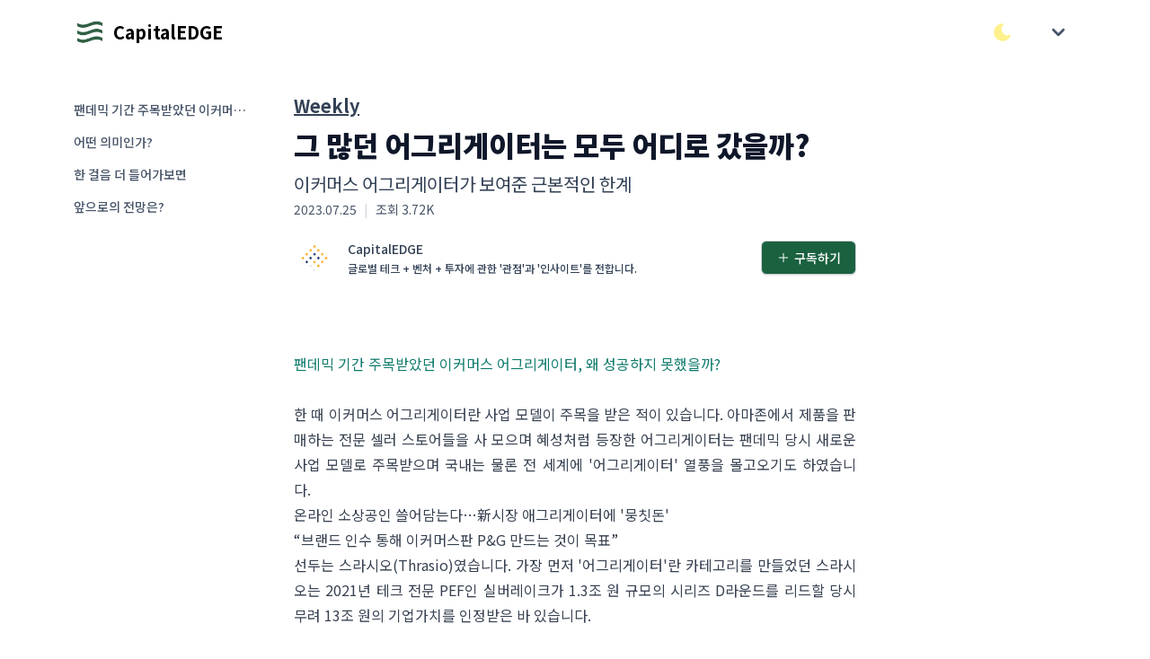

--- FILE ---
content_type: text/html; charset=utf-8
request_url: https://maily.so/capitaledge/posts/7000e243
body_size: 19739
content:
<!DOCTYPE html>
<html lang="en">
<head>
    <title>그 많던 어그리게이터는 모두 어디로 갔을까?</title>
    <meta name="description" content="이커머스 어그리게이터가 보여준 근본적인 한계">
  <meta property="og:type" content="website">
  <meta property="og:site_name" content="CapitalEDGE">
  <meta property="og:title" content="그 많던 어그리게이터는 모두 어디로 갔을까?">
    <meta property="og:description" content="이커머스 어그리게이터가 보여준 근본적인 한계">
  <meta property="og:url" content="https://maily.so/capitaledge/posts/wjzd5mxmo3p">

    <meta property="og:image" content="https://cdn.maily.so/202307/1690235691809475.jpeg"/>

<meta name="robots" content="index, follow">
<meta name="googlebot" content="index, follow">
<meta name="yeti" content="index, follow">

<link rel="icon" type="image/x-icon" href="https://cdn.maily.so/public/assets/favicon-c266a1e848f4af2995c26f9c4ed8a3dd7f9b42a3edbb7ec2d66e59dddfd31233.ico" />
  <link rel="icon" type="image/png" href="https://cdn.maily.so/public/assets/favicon-16x16-30080689ca210421e5bfe2bfacc21ee49e7b9b2b9577788b583fbc85c4ed55e9.png" sizes="16x16" />
  <link rel="icon" type="image/png" href="https://cdn.maily.so/public/assets/favicon-32x32-68cf5fbf9a77decec8c08402e7c00a521d14ed18945a0366054c864f07ac5bc6.png" sizes="32x32" />
<link rel="apple-touch-icon" type="image/png" href="https://cdn.maily.so/public/assets/apple-touch-icon-a1b2509b8dafc485b1dbda0c7653fa1d13c919850875d70f949a69fecef67323.png" />

<link rel="manifest" type="image/x-icon" href="https://cdn.maily.so/public/assets/site-245bdd6b8d4f4b6bcb28cd3b3363fa184013beb32b0ada00bcf7abab05b0bb55.webmanifest" />
<link rel="mask-icon" type="image/x-icon" href="https://cdn.maily.so/public/assets/safari-pinned-tab-5f3faecab55a21da1f0f0bca65cda47edfffa8339e04cfe3bb0300e627872fef.svg" color="#5bbad5" />

<meta name="msapplication-TileColor" content="#da532c">
<meta content="width=device-width,minimum-scale=1,initial-scale=1" name="viewport">

<meta name="theme-color" content="#ffffff" media="(prefers-color-scheme: light)">
<meta name="theme-color" content="#1b1917" media="(prefers-color-scheme: dark)">

<meta name="csrf-param" content="authenticity_token" />
<meta name="csrf-token" content="IrAAl-oEgaQYzVEdCXFqd4PRDe5y49BxGwVwbTmmNx4CU77k9IMILG_q0-x7cdKbRxIGHMqUt2DNn1BvOkPfrQ" />


<script type="text/javascript" charset="utf-8">
  (function() {
    function getInitialColorMode() {

      const persistedColorPreference = window.localStorage.getItem('nightwind-mode');
      const hasPersistedPreference = typeof persistedColorPreference === 'string';
      if (hasPersistedPreference) {
        return persistedColorPreference;
      }
      const mql = window.matchMedia('(prefers-color-scheme: dark)');
      const hasMediaQueryPreference = typeof mql.matches === 'boolean';
      if (hasMediaQueryPreference) {
        return mql.matches ? 'dark' : 'light';
      }
      return 'light';
    }
    getInitialColorMode() === 'light' ? document.documentElement.classList.remove('dark') : document.documentElement.classList.add('dark');
  })()
</script>


<script src="https://cdn.maily.so/public/vite/assets/application-BJsMrTmP.js" crossorigin="anonymous" type="module"></script><link rel="modulepreload" href="https://cdn.maily.so/public/vite/assets/application-BJsMrTmP.js" as="script" crossorigin="anonymous">
<link rel="modulepreload" href="https://cdn.maily.so/public/vite/assets/stimulus_loader-DXIdEfot.js" as="script" crossorigin="anonymous">
<link rel="modulepreload" href="https://cdn.maily.so/public/vite/assets/zoom-DRlziGC9.js" as="script" crossorigin="anonymous">
<link rel="stylesheet" href="https://cdn.maily.so/public/vite/assets/application-DeeMXptt.css" />


<script src="https://ajax.googleapis.com/ajax/libs/webfont/1.6.26/webfont.js" defer></script>
<script>
  document.addEventListener("turbo:load", function() {
    WebFont.load({
      google: {
        families: ['Noto Sans KR:100,300,400,500,700,900']
      }
    });
  })
</script>

<link rel="preload" crossorigin="anonymous" href="https://fastly.jsdelivr.net/gh/wanteddev/wanted-sans@v1.0.1/packages/wanted-sans/fonts/webfonts/variable/split/WantedSansVariable.min.css">


    <!-- Global site tag (gtag.js) - Google Analytics -->
    <script async src="https://www.googletagmanager.com/gtag/js?id=G-D0Z3Q83EN3"></script>
    <script>
      window.dataLayer = window.dataLayer || [];
      function gtag(){dataLayer.push(arguments);}
      gtag('js', new Date());
      window.lastGoogleAnalyticsTimeStamp = -0;

      document.addEventListener("turbo:load", function(event) {
        if(typeof(gtag) == "function") {
            if (window.lastGoogleAnalyticsTimeStamp < event.timeStamp) {
                gtag("config", "G-D0Z3Q83EN3", {
                    "page_title": document.title,
                    "page_path": event.detail.url.replace(window.location.protocol + "//" + window.location.hostname + (location.port && ":" + location.port), ""),
                });
            }

            window.lastGoogleAnalyticsTimeStamp = event.timeStamp;
        }
      });
    </script>

    <script async src="https://pagead2.googlesyndication.com/pagead/js/adsbygoogle.js?client=ca-pub-6146308520594364"
            crossorigin="anonymous"></script>

  <script type="text/javascript" charset="utf-8">
    window.dataLayer = window.dataLayer || [];
    function gtag(){dataLayer.push(arguments);}
    gtag('js', new Date());
</script>






    <link href="https://maily.so/capitaledge/posts/wjzd5mxmo3p" rel="canonical">
</head>

<body class="bg-white dark:bg-stone-900"
      style="--primary-background-color: #ffffff;
        --primary-text-color: #000000;">

  <div id="loginModal"
     data-controller="components--modal components--auth"
     data-components--modal-initial-status="false">
  <div data-target="components--modal.modal" style="display: none;"
       class="fixed bottom-0 inset-x-0 px-4 pb-6 sm:inset-0 sm:p-0 sm:flex sm:items-center sm:justify-center z-40">
    <div data-action="click->components--modal#hideModal"
         class="fixed inset-0 transition-opacity">
      <div class="absolute inset-0 bg-stone-300 dark:bg-stone-700 opacity-75 z-40"></div>
    </div>
    <div class="bg-white dark:bg-stone-900 rounded-lg p-4 overflow-auto shadow-xl transform transition-all max-w-sm lg:max-w-lg w-full mx-auto sm:p-6"
         style="max-height: 75vh;"
         role="dialog" aria-modal="true" aria-labelledby="modal-headline">
      <form class="relative" data-components--auth-target="form" action="/capitaledge/users/pin_sign_in" accept-charset="UTF-8" data-remote="true" method="post"><input type="hidden" name="authenticity_token" value="HIpdFUVzjrYfMY-psDFJwMYZFGdlpIc0lOYrBp71CFopbcLncVBAd9D7hfFppSSoQom5hDR6J04XLqr7yYZaMA" autocomplete="off" />
        <div class="space-y-4">
          <div class="space-y-1">
            <p class="text-lg font-medium text-slate-900 dark:text-slate-200">
              로그인이 필요해요
            </p>
            <p class="text-sm text-slate-600 dark:text-slate-300">이메일 인증으로 간편하게 로그인/가입을 하실 수 있어요. (계정이 없으시면, 자동으로 메일리
              회원가입이 되며 계정 설정에서 비밀번호를 지정하실 수 있어요.)</p>
          </div>
          <div class="space-y-2">
            <label class="text-sm font-medium leading-5 text-slate-700 dark:text-slate-300" for="email">이메일</label>
            <div class="mt-1 flex rounded-md shadow-sm">
              <div class="relative flex-1 focus-within:z-40">
                <input data-components--auth-target="email" placeholder="wonderful@gmail.com" required="required" class="bg-white dark:bg-stone-900 bg-dark-maily text-slate-900 dark:text-slate-200 shadow-sm focus:ring-blue-300 focus:border-blue-300 block w-full sm:text-sm border-gray-300 dark:border-gray-500 rounded-none rounded-l-md border-r-0" type="email" name="email" id="email" />
              </div>
              <button type="button"
                      data-action="click->components--auth#startAuthentication"
                      data-components--auth-target="authButton"
                      class="-ml-px maily-green-button rounded-none rounded-r-md border-green-333 dark:border-green-800">
                인증하기
              </button>
            </div>
          </div>
          <div class="hidden" data-target="components--auth.authenticationField">
            <div class="flex justify-between">
              <label for="email" class="text-sm font-medium leading-5 text-slate-700 dark:text-slate-300">이메일
                인증하기</label>
              <span data-action="click->components--auth#resendPin"
                    class="text-xs font-bold leading-5 text-green-700 cursor-pointer">재발송</span>
            </div>
            <div class="mt-1 flex rounded-md shadow-sm">
              <div class="relative flex-grow focus-within:z-40">
                <input autocomplete="off" placeholder="12345678" pattern="[0-9]*" inputmode="numeric" data-components--auth-target="pin" class="bg-white dark:bg-stone-900 bg-dark-maily text-slate-900 dark:text-slate-200 shadow-sm focus:ring-blue-300 focus:border-blue-300 block w-full sm:text-sm border-gray-300 dark:border-gray-500 rounded-none rounded-l-md border-r-0" min="10000000" max="99999999" type="number" name="user_pin" id="user_pin" />
              </div>
              <input type="submit" name="commit" value="확인" class="-ml-px maily-green-button rounded-none rounded-r-md border-green-333 dark:border-green-800" data-disable-with="확인중..." />
            </div>
            <p class="mt-2 text-sm text-slate-600 dark:text-slate-300"
               data-target="components--auth.pinNotification">이메일로 전송 된 8자리 숫자를 입력해주세요</p>
          </div>
          <div class="mt-3" id="privacyAgreement">
            <div class="flex items-center">
              <input name="privacy_agreement" type="hidden" value="0" autocomplete="off" /><input required="required" data-components--auth-target="privacyAgreement" class="focus:ring-green-333 h-4 w-4 text-green-700 dark:text-green-700 border-gray-300 dark:border-gray-500 rounded" type="checkbox" value="1" checked="checked" name="privacy_agreement" id="privacy_agreement" />
              <label class="w-full text-left ml-2 block text-xs leading-5 text-gray-700 dark:text-gray-300 cursor-pointer" for="privacy_agreement">
                메일리 <a target="_blank" class="underline hover:text-slate-700 dark:text-slate-300" href="https://maily.so/app/service_policy">이용약관</a> <a target="_blank" class="underline hover:text-slate-700 dark:text-slate-300" href="https://maily.so/app/privacy_agreement">개인정보처리방침</a>
                에 동의합니다.
</label>            </div>
          </div>
        </div>
</form>      <div class="border-t border-gray-100 dark:border-gray-700 my-3 md:my-5"></div>
      <div class="my-6">
        
    <form class="button_to" method="post" action="/app/users/auth/google_oauth2?redirect_path=%2Fcapitaledge%2Fposts%2F7000e243&amp;space_url=capitaledge"><button data-turbo="false" class="group relative w-full flex justify-center py-2 px-4 border text-sm leading-5 font-medium rounded-md primary-start border border-gray-300 dark:border-gray-500 text-slate-700 dark:text-slate-300 bg-white dark:bg-stone-900 hover:text-slate-600 dark:text-slate-300 focus:outline-none focus:border-blue-300 focus:ring-blue-300 active:text-gray-800 dark:text-gray-100 active:bg-slate-50 dark:bg-slate-800 astro-primary primary-end transition duration-150 ease-in-out" type="submit">
      <span class="absolute left-0 inset-y-0 flex items-center pl-3">
            <svg class="w-5 h-5 mr-2" width="20" height="20" viewBox="0 0 20 20" version="1.1" xmlns="http://www.w3.org/2000/svg" xmlns:xlink="http://www.w3.org/1999/xlink">
              <path d="M17.64,9.20454545 C17.64,8.56636364 17.5827273,7.95272727 17.4763636,7.36363636 L9,7.36363636 L9,10.845 L13.8436364,10.845 C13.635,11.97 13.0009091,12.9231818 12.0477273,13.5613636 L12.0477273,15.8195455 L14.9563636,15.8195455 C16.6581818,14.2527273 17.64,11.9454545 17.64,9.20454545 L17.64,9.20454545 Z" id="Shape" fill="#4285F4" sketch:type="MSShapeGroup"></path>
              <path d="M9,18 C11.43,18 13.4672727,17.1940909 14.9563636,15.8195455 L12.0477273,13.5613636 C11.2418182,14.1013636 10.2109091,14.4204545 9,14.4204545 C6.65590909,14.4204545 4.67181818,12.8372727 3.96409091,10.71 L0.957272727,10.71 L0.957272727,13.0418182 C2.43818182,15.9831818 5.48181818,18 9,18 L9,18 Z" id="Shape" fill="#34A853" sketch:type="MSShapeGroup"></path>
              <path d="M3.96409091,10.71 C3.78409091,10.17 3.68181818,9.59318182 3.68181818,9 C3.68181818,8.40681818 3.78409091,7.83 3.96409091,7.29 L3.96409091,4.95818182 L0.957272727,4.95818182 C0.347727273,6.17318182 0,7.54772727 0,9 C0,10.4522727 0.347727273,11.8268182 0.957272727,13.0418182 L3.96409091,10.71 L3.96409091,10.71 Z" id="Shape" fill="#FBBC05" sketch:type="MSShapeGroup"></path>
              <path d="M9,3.57954545 C10.3213636,3.57954545 11.5077273,4.03363636 12.4404545,4.92545455 L15.0218182,2.34409091 C13.4631818,0.891818182 11.4259091,0 9,0 C5.48181818,0 2.43818182,2.01681818 0.957272727,4.95818182 L3.96409091,7.29 C4.67181818,5.16272727 6.65590909,3.57954545 9,3.57954545 L9,3.57954545 Z" id="Shape" fill="#EA4335" sketch:type="MSShapeGroup"></path>
            </svg>
          </span>

      <span>구글로 시작하기</span>
</button><input type="hidden" name="authenticity_token" value="UiI02R2SbWlHmqzp5LmMoj7PgS3S_HMg9KlpTGY4QO8NStLeXn_PNpxOMu1LZ-4PbMrZbxDgXsClvdcAAgQbbw" autocomplete="off" /></form>
      </div>
      <div class="text-right">
        <a class="text-sm lg:text-base leading-5 lg:leading-6 font-medium text-green-700 dark:text-green-700 cursor-pointer hover:text-green-600 dark:hover:text-green-600" href="/capitaledge/users/sign_in?redirect_path=%2Fcapitaledge%2Fposts%2F7000e243">
          비밀번호로 로그인 하기
</a>      </div>
    </div>
  </div>
</div>


<nav class="bg-white dark:bg-stone-900">
  <div class="w-full max-w-6xl mx-auto px-5 py-3">
    <div class="w-full flex justify-between h-10 lg:h-12 space-x-2 lg:space-x-3">
        <div class="flex-1 flex md:flex items-center space-x-2 truncate">
          <a class="block shrink-0" href="/">
            <img alt="메일리 로고" class="w-7 lg:w-8 h-7 lg:h-8 border-2 border-transparent object-cover" src="https://cdn.maily.so/images/logo_icon.png" />
</a>              <a class="truncate" href="/capitaledge">
                <b class="text-base text-black dark:text-white lg:text-xl p-0.5">CapitalEDGE</b>
</a>        </div>
      <div class="flex items-center space-x-4 lg:space-x-5">
        <button type="button"
                data-controller="components--darkmode"
                data-action="click->components--darkmode#toggleColorMode"
                aria-label="다크/라이트 모드 전환"
                class="flex items-center justify-center">
          <svg xmlns="http://www.w3.org/2000/svg" class="text-yellow-200 hover:text-yellow-300 fill-current stroke-current h-6 w-6 inline-block dark:hidden" width="44" height="44" viewBox="0 0 24 24" stroke-width="1.5" stroke="#2c3e50" fill="none" stroke-linecap="round" stroke-linejoin="round">
            <path stroke="none" d="M0 0h24v24H0z" fill="none"/>
            <path d="M12 3c.132 0 .263 0 .393 0a7.5 7.5 0 0 0 7.92 12.446a9 9 0 1 1 -8.313 -12.454z"/>
          </svg>
          <svg xmlns="http://www.w3.org/2000/svg" class="text-yellow-200 hover:text-yellow-300 fill-current stroke-current h-6 w-6 hidden dark:block" width="44" height="44" viewBox="0 0 24 24" stroke-width="1.5" stroke="#2c3e50" fill="none" stroke-linecap="round" stroke-linejoin="round">
            <path stroke="none" d="M0 0h24v24H0z" fill="none"/>
            <circle cx="12" cy="12" r="4"/>
            <path d="M3 12h1m8 -9v1m8 8h1m-9 8v1m-6.4 -15.4l.7 .7m12.1 -.7l-.7 .7m0 11.4l.7 .7m-12.1 -.7l-.7 .7"/>
          </svg>
        </button>
          <div class="shrink-0">
              <div x-data="{ open: false }"
                   class="ml-2 lg:ml-3 shrink-0 flex items-center">
                <div @click.outside="open = false" class="relative" x-data="{ open: false }">
                  <div>
                    <button
                      @click="open = !open"
                      style="touch-action: manipulation;"
                      type="button" class="z-10 z-10 flex text-sm border-2 border-transparent rounded-full focus:outline-none focus:border-gray-300 transition duration-150 ease-in-out" aria-haspopup="true" aria-expanded="true">
                      <svg class="h-8 w-8 p-0.5 fill-current text-slate-600 dark:text-slate-300" xmlns="http://www.w3.org/2000/svg" viewBox="0 0 20 20" fill="currentColor">
                        <path fill-rule="evenodd" d="M5.293 7.293a1 1 0 011.414 0L10 10.586l3.293-3.293a1 1 0 111.414 1.414l-4 4a1 1 0 01-1.414 0l-4-4a1 1 0 010-1.414z" clip-rule="evenodd"/>
                      </svg>
                    </button>
                  </div>
                  <div x-show="open"
                       style="display: none;"
                       x-description="Profile dropdown panel, show/hide based on dropdown state." x-transition:enter="transition ease-out duration-200" x-transition:enter-start="transform opacity-0 scale-95" x-transition:enter-end="transform opacity-100 scale-100" x-transition:leave="transition ease-in duration-75" x-transition:leave-start="transform opacity-100 scale-100" x-transition:leave-end="transform opacity-0 scale-95"
                       class="z-[2000] origin-top-right absolute right-0 mt-2 w-48 rounded-md shadow-lg" style="display: none;">
                    <div class="rounded-md bg-white dark:bg-stone-900 border border-stone-200 dark:border-stone-600" role="menu" aria-orientation="vertical" aria-labelledby="options-menu">
                      <div class="px-4 py-3">
                        <p class="text-slate-600 dark:text-slate-300 text-sm leading-5">
                          로그인을 안해도 바로 구독할 수 있어요 :)
                        </p>
                      </div>
                      <div class="border-t border-gray-100 dark:border-gray-700"></div>
                      <div class="py-1">
                        <a @click="open = false"
                           data-controller="components--remote"
                           data-action="click->components--remote#openSubscriptionModal"
                           class="cursor-pointer block px-4 py-2 text-sm text-green-700 dark:text-green-700 leading-5 hover:bg-gray-100 dark:bg-stone-900 dark:text-slate-200 dark:hover:bg-stone-700 focus:outline-none focus:bg-gray-100 focus:text-slate-900 dark:text-slate-200" role="menuitem">
                          구독하기
                        </a>
                        <a class="block px-4 py-2 text-sm leading-5 text-slate-600 bg-white hover:text-slate-900 hover:bg-stone-200 dark:bg-stone-900 dark:text-slate-200 dark:hover:bg-stone-700 focus:outline-none focus:bg-gray-100 focus:text-slate-900 dark:text-slate-200" href="/capitaledge/users/sign_in?redirect_path=%2Fcapitaledge%2Fposts%2F7000e243">
                          로그인
</a>                      </div>
                    </div>
                  </div>
                </div>
              </div>
          </div>
      </div>
    </div>
  </div>
  </div>
</nav>
<div class="z-30 fixed inset-0 flex items-end justify-center px-4 py-6 pointer-events-none sm:p-6 sm:items-start sm:justify-end">
  <div id="flashesContainer"
       data-controller="components--flashes"
       data-components--flashes-target="container"
       class="flex flex-col max-w-sm w-full space-y-2">
    
  </div>
</div>

<div class="pb-14 lg:pb-20 bg-white dark:bg-stone-900"
     id="appContainer"
     style="min-height: 75vh;">
  <div class="w-full relative bg-white dark:bg-stone-900"
     data-controller="posts--show"
     data-posts--show-enable-popup="true"
     data-action="scroll@window->posts--show#onScroll">
  <div class="max-w-2xl lg:max-w-6xl w-full mx-auto grid grid-cols-9 gap-4 lg:gap-8 py-4 lg:py-8">
    <div class="hidden lg:block lg:col-span-2" data-posts--show-target="scrollSpy">
      
<nav class="bg-white dark:bg-stone-900 lg:sticky flex flex-col truncate" style="top: 5rem;">
      <div class="flex cursor-pointer hover:bg-stone-200 dark:hover:bg-stone-700"
           data-action="click->posts--show#scrollTo"
           data-scroll-id="G1FVPoOqnD">
        <p class="pointer-events-none px-3 py-2 text-sm leading-5 font-medium text-slate-600 dark:text-slate-300 focus:outline-none transition ease-in-out duration-150 truncate">
          &nbsp;&nbsp;팬데믹 기간 주목받았던 이커머스 어그리게이터, 왜 성공하지 못했을까?
        </p>
      </div>
      <div class="flex cursor-pointer hover:bg-stone-200 dark:hover:bg-stone-700"
           data-action="click->posts--show#scrollTo"
           data-scroll-id="-tRxO8t0-G">
        <p class="pointer-events-none px-3 py-2 text-sm leading-5 font-medium text-slate-600 dark:text-slate-300 focus:outline-none transition ease-in-out duration-150 truncate">
          &nbsp;&nbsp;어떤 의미인가?
        </p>
      </div>
      <div class="flex cursor-pointer hover:bg-stone-200 dark:hover:bg-stone-700"
           data-action="click->posts--show#scrollTo"
           data-scroll-id="mkbu2E5gmE">
        <p class="pointer-events-none px-3 py-2 text-sm leading-5 font-medium text-slate-600 dark:text-slate-300 focus:outline-none transition ease-in-out duration-150 truncate">
          &nbsp;&nbsp;한 걸음 더 들어가보면
        </p>
      </div>
      <div class="flex cursor-pointer hover:bg-stone-200 dark:hover:bg-stone-700"
           data-action="click->posts--show#scrollTo"
           data-scroll-id="JRyPMBUySo">
        <p class="pointer-events-none px-3 py-2 text-sm leading-5 font-medium text-slate-600 dark:text-slate-300 focus:outline-none transition ease-in-out duration-150 truncate">
          &nbsp;&nbsp;앞으로의 전망은?
        </p>
      </div>
</nav>
    </div>
    <div class="col-span-9 lg:col-span-5 lg:col-start-3">
      <div class="mb-2 space-y-2 p-5 lg:p-0">
    <h2 class="text-xl font-bold text-slate-700 dark:text-slate-300 leading-snug break-words"><a class="underline hover:no-underline" href="/capitaledge/c/weekly">Weekly</a></h2>
  <h1 class="text-[32px] text-slate-900 dark:text-slate-200 font-black leading-snug break-words">그 많던 어그리게이터는 모두 어디로 갔을까?</h1>
  <div class="space-y-1">
    <h2 class="flex-1 text-base lg:text-xl text-slate-700 dark:text-slate-300 leading-snug break-words">이커머스 어그리게이터가 보여준 근본적인 한계</h2>
    <div class="text-xs lg:text-sm flex space-x-2">
      <span class="text-slate-600 dark:text-slate-300">2023.07.25</span>
        <span class="text-gray-300">|</span>
        <span class="text-slate-600 dark:text-slate-300 flex items-center">
                조회 3.72K
              </span>
        <button type="button"
                data-controller="components--share"
                aria-label="공유하기"
                data-target="components--share.copyText"
                data-components--share-title="CapitalEDGE"
                data-components--share-text="그 많던 어그리게이터는 모두 어디로 갔을까?"
                data-components--share-url="https://maily.so/capitaledge/posts/wjzd5mxmo3p"
                data-action="components--share#onClickShare"
                class="hidden group text-slate-600 dark:text-slate-300 flex items-center cursor-pointer outline-none active:outline-none focus:outline-none">
          <span class="text-gray-300 mr-2">|</span>
          <svg xmlns="http://www.w3.org/2000/svg" class="h-4 w-4 stroke-current text-slate-600 dark:text-slate-300 group-active:text-slate-600 dark:text-slate-300 group-focus:text-slate-600 dark:text-slate-300 group-hover:text-slate-600 dark:text-slate-300" width="44" height="44" viewBox="0 0 24 24" stroke-width="2" stroke="#2c3e50" fill="none" stroke-linecap="round" stroke-linejoin="round">
            <path stroke="none" d="M0 0h24v24H0z" fill="none"/>
            <path d="M11 7h-5a2 2 0 0 0 -2 2v9a2 2 0 0 0 2 2h9a2 2 0 0 0 2 -2v-5"/>
            <line x1="10" y1="14" x2="20" y2="4"/>
            <polyline points="15 4 20 4 20 9"/>
          </svg>
        </button>

    </div>
  </div>
</div>
<div class="flex items-center justify-between space-x-2 lg:space-x-4 p-3 lg:px-0 bg-white dark:bg-stone-900 sticky top-0 z-10"
     data-posts--show-target="writerTopBar"
     id="postWriterBar">
  <a class="flex-1 group block focus:outline-none mr-2 text-slate-700 dark:text-slate-300 hover:text-slate-900 dark:text-slate-200" href="/capitaledge">
    <div class="flex items-center">
      <img loading="lazy" alt="CapitalEDGE의 프로필 이미지" class="inline-block h-10 lg:h-12 w-10 lg:w-12 border-1 border-gray-100 dark:border-gray-700 bg-gray-100 rounded-full object-cover" src="https://cdn.maily.so/202409/1726262270303816.jpeg" />
      <div class="flex-1 ml-3 space-y-1">
        <p class="text-sm leading-5 font-medium">
          CapitalEDGE
        </p>
        <p class="text-xs leading-4 font-medium truncate-1-lines" style="word-break: break-all;">
          글로벌 테크 + 벤처 + 투자에 관한 &#39;관점&#39;과 &#39;인사이트&#39;를 전합니다.
        </p>
      </div>
    </div>
</a>  <div class="shrink-0 flex items-center">
      <div id="subscribeModal"
     data-controller="components--subscribe-modal"
     data-components--subscribe-modal-initial-status="false">
  <span class="inline-flex rounded-md shadow-sm">
    <button data-action="click->components--subscribe-modal#showModal"
            class="maily-green-button">
      <svg xmlns="http://www.w3.org/2000/svg" class="stroke-current text-white dark:text-white h-4 w-4 mr-1" width="44" height="44" viewBox="0 0 24 24" stroke-width="1.5" stroke="#2c3e50" fill="none" stroke-linecap="round" stroke-linejoin="round">
        <path stroke="none" d="M0 0h24v24H0z" fill="none"/>
        <line x1="12" y1="5" x2="12" y2="19"/>
        <line x1="5" y1="12" x2="19" y2="12"/>
      </svg>
      구독하기
    </button>
  </span>
  <div data-target="components--subscribe-modal.modal" style="display: none;"
       class="fixed bottom-0 inset-x-0 px-4 pb-6 sm:inset-0 sm:p-0 sm:flex sm:items-center sm:justify-center z-30">
    <div data-action="click->components--subscribe-modal#hideModal"
         class="fixed inset-0 transition-opacity">
      <div class="absolute inset-0 bg-stone-300 dark:bg-stone-700 opacity-75 z-30"></div>
    </div>
    <div class="relative bg-white dark:bg-stone-900 rounded-lg px-4 pt-5 pb-4 overflow-auto shadow-xl transform transition-all max-w-sm sm:max-w-xl w-full mx-auto sm:p-6"
         style="max-height: 75vh;"
         role="dialog" aria-modal="true" aria-labelledby="modal-headline">
      <fieldset class="space-y-3 lg:space-y-4">
        <legend class="text-lg font-medium text-slate-900 dark:text-slate-200 mb-2">
          CapitalEDGE 구독하기
        </legend>

        <p class="text-sm text-slate-900 dark:text-slate-200 text-left whitespace-pre-line" style="word-break: keep-all;">매주 투자자가 직접 쓰는 글로벌 테크산업 | 벤처투자 | 스타트업 전문 비즈니스 뉴스레터입니다. 이슈에 대한 단편적 해석을 넘어, 직접 분석하고 검토한 내용을 바탕으로 테크 투자에 대한 보다 생생한 이야기를 전달합니다.

네이버 CapitalEDGE | <a class="underline font-bold hover:opacity-75 break-all" target="_blank" href="https://contents.premium.naver.com/capitaledge/edge">https://contents.premium.naver.com/capitaledge/edge</a> 
서브스택 CapitalEDGE | <a class="underline font-bold hover:opacity-75 break-all" target="_blank" href="https://thecapitaledge.substack.com/">https://thecapitaledge.substack.com/</a>

</p>
      </fieldset>

      


      <form id="subscribeModal" class="" data-components--subscribe-modal-target="form" data-controller="google-analytics--form" data-action="submit-&gt;google-analytics--form#event" data-event-params="{&quot;name&quot;:&quot;subscribe&quot;,&quot;component&quot;:&quot;modal&quot;}" action="/capitaledge/subscriptions" accept-charset="UTF-8" data-remote="true" method="post"><input type="hidden" name="authenticity_token" value="FhYLP4Kt0CFcF6IisUx3lip8m_Zn3aQnkqgQIZuw0vCGRvO1fNbIdticyuAcyZ9odhW1w9JN7-L2O7ck8KNYGg" autocomplete="off" />
        <input value="https://maily.so/capitaledge/posts/7000e243" autocomplete="off" type="hidden" name="subscription[referrer_url]" id="subscription_referrer_url" />
        <div style="position: absolute; top: -500px;">
          <input placeholder="가짜필드" class="" type="text" name="subscription[profile]" id="subscription_profile" />
        </div>
        <fieldset class="space-y-3 lg:space-y-4">
            <input id="40cd96ba95d6d5010e903ac2265dd1aa_free" required="required" data-action="click-&gt;components--subscribe-modal#forFreePlan" class="hidden" type="radio" value="free" checked="checked" name="subscription[plan]" />

          
        </fieldset>

          <div class="mt-6 space-y-2"
               data-controller="components--email-validator">
            <div class="mt-1 relative rounded-md shadow-sm">
              <label class="absolute -top-2 left-2 inline-block bg-white dark:bg-stone-900 px-1 text-xs font-medium text-slate-900 dark:text-slate-200" for="subscription_email">이메일</label>
              <input data-components--subscribe-modal-target="email" data-components--email-validator-target="email" data-action="keyup-&gt;components--email-validator#validateEmail" placeholder="wonderful@gmail.com" required="required" class="bg-white dark:bg-stone-900 bg-dark-maily text-slate-900 dark:text-slate-200 shadow-sm focus:ring-blue-300 focus:border-blue-300 block w-full sm:text-sm border-gray-300 dark:border-gray-500 rounded-md" type="email" name="subscription[email]" id="subscription_email" />
            </div>

            <p class="hidden mt-1 text-xs text-green-600"
               data-components--email-validator-target="emailValidation"></p>
          </div>

            <div class="mt-4 relative rounded-md shadow-sm">
              <label class="absolute -top-2 left-2 inline-block bg-white dark:bg-stone-900 px-1 text-xs font-medium text-slate-900 dark:text-slate-200" for="subscription_name">닉네임</label>
              <input placeholder="라이언" data-components--subscribe-modal-target="name" class="bg-white dark:bg-stone-900 bg-dark-maily text-slate-900 dark:text-slate-200 shadow-sm focus:ring-blue-300 focus:border-blue-300 block w-full sm:text-sm border-gray-300 dark:border-gray-500 rounded-md" type="text" name="subscription[name]" id="subscription_name" />
            </div>


          <div class="mt-3">
            <script src="https://www.recaptcha.net/recaptcha/api.js" async defer ></script>
<div data-sitekey="6LcBSkEaAAAAAP3s5SItSz41SJttHWghaybLELpz" class="g-recaptcha "></div>

          </div>
          <div class="mt-5 hidden"
               data-target="components--subscribe-modal.authenticationField">
            <div class="flex justify-between">
              <label for="email" class="text-sm font-medium leading-5 text-slate-700 dark:text-slate-300">이메일
                인증하기</label>
              <span data-action="click->components--subscribe-modal#resendPin"
                    class="text-xs font-bold leading-5 text-green-700 cursor-pointer">재발송</span>
            </div>
            <div class="mt-1 flex rounded-md shadow-sm">
              <div class="relative flex-grow focus-within:z-30">
                <input autocomplete="off" placeholder="12345678" pattern="[0-9]*" inputmode="numeric" data-target="components--subscribe-modal.pin" class="bg-white dark:bg-stone-900 bg-dark-maily text-slate-900 dark:text-slate-200 shadow-sm focus:ring-blue-300 focus:border-blue-300 block w-full sm:text-sm border-gray-300 dark:border-gray-500 rounded-none rounded-l-md" min="10000000" max="99999999" type="number" name="subscription[user_pin]" id="subscription_user_pin" />
              </div>
              <input type="submit" name="commit" value="확인" class="-ml-px maily-green-button rounded-none rounded-r-md" data-disable-with="확인중..." />
            </div>
            <p class="mt-2 text-sm text-slate-600 dark:text-slate-300"
               data-target="components--subscribe-modal.pinNotification">이메일로 전송 된 8자리 숫자를 입력해주세요</p>
          </div>
          <div class="mt-3" id="privacyAgreement">
            <div class="flex items-center">
              <input name="subscription[privacy_agreement]" type="hidden" value="0" autocomplete="off" /><input required="required" data-target="components--subscribe-modal.privacyAgreement" class="focus:ring-green-333 h-4 w-4 text-green-700 dark:text-green-700 border-gray-300 dark:border-gray-500 rounded" type="checkbox" value="1" checked="checked" name="subscription[privacy_agreement]" id="subscription_privacy_agreement" />
              <label class="w-full text-left ml-2 block text-xs leading-5 text-gray-700 dark:text-gray-300 cursor-pointer" for="subscription_privacy_agreement">
                [필수]
                메일리 <a target="_blank" class="underline hover:text-slate-700 dark:text-slate-300" href="https://maily.so/app/service_policy">이용약관</a> <a target="_blank" class="underline hover:text-slate-700 dark:text-slate-300" href="https://maily.so/app/privacy_agreement">개인정보처리방침</a>
                에 동의합니다.
</label>            </div>
          </div>

        <input type="submit" name="commit" value="Create 구독" class="hidden" data-components--subscribe-modal-target="hiddenSubmit" data-disable-with="Create 구독" />
</form>
      <div class="sticky bottom-0 mt-5 sm:mt-6 grid grid-cols-2 gap-3 grid-flow-row-dense"
           data-target="components--subscribe-modal.confirmButtons">
          <span class="flex w-full rounded-md shadow-sm col-start-2"
                data-target="components--subscribe-modal.confirmFreePlan">
            <button type="button"
                    data-action="click->components--subscribe-modal#submitForm"
                    class="w-full maily-green-button">
              구독하기
            </button>
          </span>

        <span class="flex w-full rounded-md shadow-sm col-start-2 hidden"
              data-target="components--subscribe-modal.confirmPaidPlan">
            <button data-action="click->components--subscribe-modal#startAuthentication"
                    type="button" class="w-full maily-green-button">
              구독하기
            </button>
          </span>

        <span class="flex w-full rounded-md shadow-sm mt-0 col-start-1">
            <button data-action="click->components--subscribe-modal#hideModal"
                    type="button" class="w-full maily-white-button">취소</button>
          </span>
      </div>

        <div class="border-t border-gray-100 dark:border-gray-700 my-3 md:my-5"></div>

        
    <form class="button_to" method="post" action="/app/users/auth/google_oauth2?redirect_path=%2Fcapitaledge%2Fposts%2F7000e243%3Fpop%3Dup&amp;space_url=capitaledge"><button data-turbo="false" class="group relative w-full flex justify-center py-2 px-4 border text-sm leading-5 font-medium rounded-md primary-start border border-gray-300 dark:border-gray-500 text-slate-700 dark:text-slate-300 bg-white dark:bg-stone-900 hover:text-slate-600 dark:text-slate-300 focus:outline-none focus:border-blue-300 focus:ring-blue-300 active:text-gray-800 dark:text-gray-100 active:bg-slate-50 dark:bg-slate-800 astro-primary primary-end transition duration-150 ease-in-out" type="submit">
      <span class="absolute left-0 inset-y-0 flex items-center pl-3">
            <svg class="w-5 h-5 mr-2" width="20" height="20" viewBox="0 0 20 20" version="1.1" xmlns="http://www.w3.org/2000/svg" xmlns:xlink="http://www.w3.org/1999/xlink">
              <path d="M17.64,9.20454545 C17.64,8.56636364 17.5827273,7.95272727 17.4763636,7.36363636 L9,7.36363636 L9,10.845 L13.8436364,10.845 C13.635,11.97 13.0009091,12.9231818 12.0477273,13.5613636 L12.0477273,15.8195455 L14.9563636,15.8195455 C16.6581818,14.2527273 17.64,11.9454545 17.64,9.20454545 L17.64,9.20454545 Z" id="Shape" fill="#4285F4" sketch:type="MSShapeGroup"></path>
              <path d="M9,18 C11.43,18 13.4672727,17.1940909 14.9563636,15.8195455 L12.0477273,13.5613636 C11.2418182,14.1013636 10.2109091,14.4204545 9,14.4204545 C6.65590909,14.4204545 4.67181818,12.8372727 3.96409091,10.71 L0.957272727,10.71 L0.957272727,13.0418182 C2.43818182,15.9831818 5.48181818,18 9,18 L9,18 Z" id="Shape" fill="#34A853" sketch:type="MSShapeGroup"></path>
              <path d="M3.96409091,10.71 C3.78409091,10.17 3.68181818,9.59318182 3.68181818,9 C3.68181818,8.40681818 3.78409091,7.83 3.96409091,7.29 L3.96409091,4.95818182 L0.957272727,4.95818182 C0.347727273,6.17318182 0,7.54772727 0,9 C0,10.4522727 0.347727273,11.8268182 0.957272727,13.0418182 L3.96409091,10.71 L3.96409091,10.71 Z" id="Shape" fill="#FBBC05" sketch:type="MSShapeGroup"></path>
              <path d="M9,3.57954545 C10.3213636,3.57954545 11.5077273,4.03363636 12.4404545,4.92545455 L15.0218182,2.34409091 C13.4631818,0.891818182 11.4259091,0 9,0 C5.48181818,0 2.43818182,2.01681818 0.957272727,4.95818182 L3.96409091,7.29 C4.67181818,5.16272727 6.65590909,3.57954545 9,3.57954545 L9,3.57954545 Z" id="Shape" fill="#EA4335" sketch:type="MSShapeGroup"></path>
            </svg>
          </span>

      <span>구글로 시작하기</span>
</button><input type="hidden" name="authenticity_token" value="Qy-oLdxM6wScV6xPCa9Pjnpk_b_pYFJqGlTGxsAWM9gcR04qn6FJW0eDMkumcS0jKGGl_St8f4pLQHiKpCpoWA" autocomplete="off" /></form>

        <div class="top-1 lg:top-2 relative col-span-2 text-center text-gray-400 dark:text-gray-600">
            <span class="text-xs mb-1 cursor-pointer hover:underline"
                  data-controller="components--remote"
                  data-action="click->components--remote#openLoginModal">이미 구독하셨나요?</span>
        </div>
    </div>
  </div>
</div>
  </div>
</div>

<div class="mt-10">
      <article class="w-full bg-white dark:bg-stone-900 p-3 lg:p-0 mb-4 lg:mb-8 prose dark:prose-invert max-w-full">
      <p data-block-id='nUAtEQrd36' style="text-align: left;">&nbsp;</p><h2 data-block-id='G1FVPoOqnD' id="G1FVPoOqnD" style="text-align: left;"><span class="cdx-color__green">팬데믹 기간 주목받았던 이커머스 어그리게이터, 왜 성공하지 못했을까?</span></h2><p data-block-id='ZEB2hE2VB0' style="text-align: left;">&nbsp;</p><p data-block-id='hWdzjjO4mD' style="text-align: justify;"><span class="stb-fore-colored link-edited stb-bold"></span><span>한 때 이커머스 어그리게이터란 사업 모델이 주목을 받은 적이 있습니다. 아마존에서 제품을 판매하는 전문 셀러 스토어들을 사 모으며 혜성처럼 등장한 어그리게이터는 팬데믹 당시 새로운 사업 모델로 주목받으며 국내는 물론 전 세계에 '어그리게이터' 열풍을 몰고오기도 하였습니다.&nbsp;</span></p><div data-block-id='4tMquTXv6z'><ul><li><span><a target='_blank' href="https://n.news.naver.com/mnews/article/015/0004681688?sid=105" target="_blank">온라인 소상공인 쓸어담는다…新시장 애그리게이터에 '뭉칫돈'</a></span></li><li><span><a target='_blank' href="https://n.news.naver.com/mnews/article/243/0000035453?sid=105" target="_blank">“브랜드 인수 통해 이커머스판 P&amp;G 만드는 것이 목표”</a></span></li></ul></div><p data-block-id='_hoN3CtJZ5' style="text-align: justify;">선두는 스라시오(Thrasio)였습니다. 가장 먼저 '어그리게이터'란 카테고리를 만들었던 스라시오는 2021년 테크 전문 PEF인 실버레이크가 1.3조 원 규모의 시리즈 D라운드를 리드할 당시 무려 13조 원의 기업가치를 인정받은 바 있습니다.</p><div data-block-id='vwyHukldPM' class="mx-auto my-5" style="width: 100%;">
              <div style="width: 100%;margin: 0 auto;"><img data-action="zoom" loading="lazy" class="" style="margin: 0 auto;" src="https://cdn.maily.so/202307/capitaledge/1690211875153061.png" alt="첨부 이미지"></div>
            </div><div data-block-id='_v8oYUMbS_' class="mx-auto my-5">
                <div class="mx-auto" style="width: 100%;">
                  <div style="width: 100%;margin: 0 auto;"><img data-action="zoom" loading="lazy" class="" style="margin: 0 auto;" src="https://cdn.maily.so/202307/capitaledge/1690211888719461.png" alt="글로벌 대표 이커머스 어그리게이터"></div>
                </div>
                <div class="text-sm text-gray-600 dark:text-gray-300 text-center py-2">글로벌 대표 이커머스 어그리게이터</div>
             </div><p data-block-id='XoRSuJVTCJ' style="text-align: left;">&nbsp;</p><p data-block-id='cTjOPB1WmR' style="text-align: justify;"><span>하지만 거기까지였습니다. 한 때 IPO 이야기까지 나왔던 스라시오였지만 2021년 11월 본격적인 경기 침체와 기술주 폭락이 시작되자 회사의 사세는 급격히 기울기 시작합니다. 그리고 시리즈 D 완료 8개월만인 2022년 5월, 대규모 해고와 함께 CEO까지 교체되며 본격적인 구조조정에 돌입합니다.</span></p><p data-block-id='CCgo-kzWE_' style="text-align: justify;"><span></span>1등 기업인 스라시오가 이 지경이니 다른 후발주자들 또한 형편이 그리 좋지 못한 상황입니다. 한 때 '디지털 P&amp;G'라는 비전까지 내세우며 승승장구했던 이커머스 어그리게이터들은 왜 2년도 되지 못하고 투자자들의 관심 밖으로 사라진 것일까요?</p><p data-block-id='H_vu3nL6ZP' style="text-align: left;">&nbsp;</p><h2 data-block-id='-tRxO8t0-G' id="-tRxO8t0-G" style="text-align: left;"><span class="cdx-color__green">어떤 의미인가?</span></h2><p data-block-id='e9k4MPEIgR' style="text-align: justify;"><span class="stb-bold stb-fore-colored"></span><span>이커머스 어그리게이터에 몰린 자금은 2021년을 정점으로 내리막길을 걷고 있습니다. 팬데믹이 한창이던 2021년 당시 무려 7조 원이 넘는 자금이 전세계 각지의 어그리게이터에 몰렸지만 2022년에는 관련 펀딩이 1조 원에도 미치지 못하였으며, 올해는 자금 조달에 성공한 어그리게이터가 5곳에 불과할 정도로 투자자들의 관심에서 멀어지게 되었습니다.</span></p><div data-block-id='uGJG8PaL8a' class="mx-auto my-5">
                <div class="mx-auto" style="width: 100%;">
                  <div style="width: 100%;margin: 0 auto;"><img data-action="zoom" loading="lazy" class="" style="margin: 0 auto;" src="https://cdn.maily.so/202307/capitaledge/1690211949241459.png" alt="2019 - 2023년 아마존 어그리게이터 펀딩 자금 규모 및 건수"></div>
                </div>
                <div class="text-sm text-gray-600 dark:text-gray-300 text-center py-2">2019 - 2023년 아마존 어그리게이터 펀딩 자금 규모 및 건수</div>
             </div><p data-block-id='1n2Gp0Ina2' style="text-align: justify;">우선 가장 큰 원인은 이커머스 시장 자체가 성장 정체기에 접어들었다는 점입니다. 팬데믹 기간 급격히 증가했던 온라인 주문 및 비대면 거래에 힘입어 급성장했던 전자상거래 수요가 조정 국면에 접어들면서 한 때 빠르게 성장하던 플랫폼의 셀러들 또한 뉴노멀에 직면한 상황입니다.</p><p data-block-id='XKW_pLP68p' style="text-align: left;">눈에 띄는 성공모델이 없다는 점도 어그리게이터 사업의 큰 약점입니다. 실버레이크의 투자를 받은 스라시오(Thrasio), 소프트뱅크 비전펀드의 투자를 받은 퍼치(Perch) 등이 대규모 자금을 유치하며 미디어의 스포트라이트를 받았지만 여전히 사업적으로 어떤 차별점이 있고 시장에 어떤 변화를 가져왔는지는 의구심을 가진 투자자들이 많습니다.</p><div data-block-id='69HGpe1msv' class="mx-auto my-5" style="width: 100%;">
              <div style="width: 60%;margin: 0 auto;"><img data-action="zoom" loading="lazy" class="" style="margin: 0 auto;" src="https://cdn.maily.so/202307/capitaledge/1690212007570322.png" alt="첨부 이미지"></div>
            </div><p data-block-id='-rQwmoeowG' style="text-align: justify;">상장 문턱을 통과한 사례가 없다는 것도 이슈로 지적됩니다. 2021년 당시 주요 기업들이 인정받은 조 단위 기업가치를 고려할 때 이미 한 두 곳 이상의 상장 사례가 나왔어야 하지만 스라시오만이 잠시 스팩 상장 논의가 있었던 것이 전부입니다.</p><p data-block-id='EsIh0SDAdK' style="text-align: justify;">스라시오의 스팩 상장 실패 또한 단순히 시장 상황을 탓하기에는 미심쩍은 부분이 많습니다. 퇴사한 전직 임직원들에 따르면 스라시오의 내부 분위기는 한마디로 '혼돈' 그 자체였다고 합니다. 어떤 기업들을 인수하는지도 모르게 속도만 중시하며 매주 2 - 3개 셀러들을 인수했지만 정작 내부통제, 컴플라이언스, 인수 후 통합 작업은 전무했다는 전언입니다.&nbsp;&nbsp;</p><p data-block-id='NF44IGwD2F' style="text-align: left;">&nbsp;</p><h2 data-block-id='mkbu2E5gmE' id="mkbu2E5gmE" style="text-align: left;"><span class="cdx-color__green">한 걸음 더 들어가보면</span></h2><p data-block-id='ftta-TceBA' style="text-align: justify;"><span class="stb-bold"></span>어그리게이터의 등장은 산업 사이클의 성숙기에 나타나는 전형적인 '금융 레버리지'를 활용한 성장 전략을 상징합니다. 처음 기술적 혁신으로 시작했던 산업이 버블 사이클을 거치면 점차 자연 성장률이 낮아지는 성숙기에 접어드는데, 이 때 기업의 성장을 이끄는 동인은&nbsp;<span class="stb-bold"><b>'기술 혁신'</b></span>👉<span class="stb-bold"><b>'운영 개선'</b></span>👉<span class="stb-bold"><b>'금융 레버리지'</b></span>의 순서로 변화하게 됩니다.</p><div data-block-id='HSFJCJgVXK' class="mx-auto my-5" style="width: 100%;">
              <div style="width: 100%;margin: 0 auto;"><img data-action="zoom" loading="lazy" class="" style="margin: 0 auto;" src="https://cdn.maily.so/202307/capitaledge/1690212475067595.png" alt="첨부 이미지"></div>
            </div><p data-block-id='3NMqbqJRXV' style="text-align: left;">당시 대부분&nbsp;<span class="stb-bold">어그리게이터들의 투자포인트는 '현금창출력'과 '멀티플 아비트라지'</span>였습니다.</p><div data-block-id='0pbU0F0LQk'><ul><li>이익을 기록하고 있는 소형 셀러들을 EV/EBITDA 3 - 4배 배수에서 인수하여 성장률과 이익률을 동시에 달성하고...</li></ul></div><div data-block-id='y1aOszYNDk'><ul><li>...어그리게이터는 현금창출력이 아닌 기업 인수를 통한 빠른 매출성장률을 근거로 EV/EBITDA의 20 - 30배의 기업가치를 인정받으면 많은 기업을 인수하는 것 만으로도 단기간 내 주주가치 창출이 가능하다는 것입니다.</li></ul></div><div data-block-id='K9psF3d1_a' class="mx-auto my-5" style="width: 100%;">
              <div style="width: 100%;margin: 0 auto;"><img data-action="zoom" loading="lazy" class="" style="margin: 0 auto;" src="https://cdn.maily.so/202307/capitaledge/1690212101721303.png" alt="첨부 이미지"></div>
            </div><div data-block-id='cOyPCNWgyL' class="mx-auto my-5">
                <div class="mx-auto" style="width: 100%;">
                  <div style="width: 100%;margin: 0 auto;"><img data-action="zoom" loading="lazy" class="" style="margin: 0 auto;" src="https://cdn.maily.so/202307/capitaledge/1690212109212156.png" alt="어그리게이터의 사업 시너지 전략 - 한 마디로 좋은 말 대잔치"></div>
                </div>
                <div class="text-sm text-gray-600 dark:text-gray-300 text-center py-2">어그리게이터의 사업 시너지 전략 - 한 마디로 좋은 말 대잔치</div>
             </div><p data-block-id='Ba930cmZlX' style="text-align: justify;">하지만 사업 시너지와 차별적인 경쟁력에 대한 언급은 빈약합니다. 그럴듯한 내용들을 주장하지만 결국 실상은 '뭉치면 시너지가 난다'는 다소 무책임한 장밋빛 전망이 전부입니다.</p><p data-block-id='GnZB_1bEad' style="text-align: justify;">결국 어그리게이터들이 주장했던 '통합 재고 관리' 및 '과학적인 마케팅'은 대부분 빈말에 그치게 됩니다. 블랙프라이데이 시즌에 재고 비축에 실패해 대목을 놓치거나, 셀러를 인수했더니 매도자와 특수관계에 있던 중국 제조사가 납품 단가를 올려 물품 수급에 어려움을 겪는 등 이커머스의 사업에 문외한이던 '금융공학자'들은 결국 껍데기만 남은 셀러들을 가지고 조단위 기업가치를 증명해야하는 이중고에 처하게 된 것입니다.</p><p data-block-id='UhnrV2ai-t' style="text-align: justify;">결국 저금리의 산물이었던 어그리게이터는 이자율 상승, 경기 침체, 전자상거래 역성장이라는 삼중고를 겪으며 투자자들의 관심에서 멀어지게 됩니다.</p><p data-block-id='uO_eekT43s' style="text-align: left;">&nbsp;</p><h2 data-block-id='JRyPMBUySo' id="JRyPMBUySo" style="text-align: left;"><span class="cdx-color__green">앞으로의 전망은?</span></h2><p data-block-id='BFGbK2JOJE' style="text-align: justify;"><span class="stb-bold stb-fore-colored"></span>이커머스 어그리게이터의 흥망성쇄는 저금리와 팬데믹이 나은 짧은 유행의 결과인지도 모릅니다. 하지만 이런 '금융'의 기법을 활용한 전략들이 이커머스 시장의 전면에 등장한 보다 근본적인 이유도 살펴봐야 합니다. 전자상거래 분야에서 더 이상 눈에 띄는 기술 및 사업 모델 혁신을 찾아보기 어렵다는 본질적인 고민이 바로 그것입니다.<br></p><div data-block-id='U9_3Dhal_1' class="mx-auto my-5">
                <div class="mx-auto" style="width: 100%;">
                  <div style="width: 100%;margin: 0 auto;"><img data-action="zoom" loading="lazy" class="" style="margin: 0 auto;" src="https://cdn.maily.so/202307/capitaledge/1690212161308415.png" alt="팬데믹 이후 급격히 성장률이 낮아진 글로벌 이커머스 시장"></div>
                </div>
                <div class="text-sm text-gray-600 dark:text-gray-300 text-center py-2">팬데믹 이후 급격히 성장률이 낮아진 글로벌 이커머스 시장</div>
             </div><p data-block-id='ufjulSlMbq' style="text-align: justify;">얼마 전 아마존이 파일럿으로 실행한 무인 매장 '아마존고'가 문을 닫았습니다. 한 때 혁신으로 불리던 '새벽배송'은 이제 누구나 접근할 수 있는 서비스가 되었습니다. 15분 배송을 내세우며 혜성처럼 등장한 퀵커머스 또한 최근에는 자금 조달에 어려움을 겪으며 생존의 위기에 내몰리고 있습니다. 수 조 원의 자금이 투입된 퀵커머스나 어그리게이터 모델도 지속 가능한 차별적 경쟁력을 보여주지 못하자 한 켠에서는 '이커머스 혁신의 종말'을 이야기하는 사람들도 등장하고 있습니다.</p><p data-block-id='j_sjDqdWqj' style="text-align: justify;">물론 미래를 예측하기는 어렵습니다. 2008-9년 당시에도 오픈마켓 성장이 정체되고 업체 간 통합 움직임이 전개되자 전자상거래에서 더 이상의 혁신은 없다는 목소리도 있었지만 소셜커머스가 등장하기 시작하며 시장의 판이 완전히 바뀐 경험이 있습니다. '혁신의 종말'을 논의하기에는 너무 이른 것인지도 모릅니다.&nbsp;</p><p data-block-id='H6jfhkWCoM' style="text-align: left;">&nbsp;</p><figure data-block-id='QDYWxeeAvd'><blockquote><p class="text-left">"항상 누군가는 올 것입니다 (There's always someone that's gonna come)"</p></blockquote></figure><p data-block-id='5ALLS_2Icm' style="text-align: left;">&nbsp;</p><p data-block-id='c2oWGI1wuJ' style="text-align: justify;"><span class="stb-bold"></span>2011년 우버의 시리즈A를 리드한 빌 걸리의 언급입니다. 과연 다음 세대의 전자상거래 시장을 혁신할 아이디어는 어디에서 등장할 지 사뭇 궁금해지는 시점입니다.

</p><p data-block-id='iq7R8qsOcH' style="text-align: left;">&nbsp;</p><p data-block-id='b75XFUc1bk' style="text-align: left;">&nbsp;</p><p data-block-id='iJLUm1E8CB' style="text-align: left;">&nbsp;</p><p data-block-id='eVU1CzyNTj' style="text-align: left;">&nbsp;</p><p data-block-id='VKtBFhA86Y' style="text-align: left;">&nbsp;</p><p data-block-id='xYaTJO4pzu' style="text-align: left;">&nbsp;</p><p data-block-id='AX9BXVrnWk' style="text-align: left;">&nbsp;</p>
    </article>
      <article class="w-full bg-white dark:bg-stone-900 p-3 lg:p-0 mb-4 lg:mb-8 prose dark:prose-invert max-w-full">
        <p data-block-id='rWMQ2Fc8wN' style="text-align: justify;">오늘 뉴스레터 어떠셨나요? 어떤 점이 좋았고, 아쉬웠는지, 좀 더 다뤘으면 하는 내용은 없는지 아래 버튼을 누르고 의견을 남겨주시면 감사하겠습니다. 여러분의 작은 피드백이 큰 힘이 됩니다!</p><p data-block-id='Ogw4w4ojfG' style="text-align: left;"><a target='_blank' href="https://tally.so/r/3lbK8o">피드백 남기기</a></p>
      </article>


    <div class="sm:rounded-md my-5 bg-white dark:bg-stone-900 border border-stone-200 dark:border-stone-600"
     id="actionArea">
  <div class="px-8 py-12">


    <h3 class="text-lg lg:text-xl font-medium text-slate-900 dark:text-slate-200 text-center">다가올 뉴스레터가 궁금하신가요?</h3>
    <div class="mt-2 text-sm leading-5 text-slate-500 dark:text-slate-400 text-center">
      <p class="text-center">지금 구독해서 새로운 레터를 받아보세요</p>
    </div>

    <div class="mt-5 flex justify-center items-center space-x-2"
         data-controller="components--remote">
            <div class="max-w-md w-full mx-auto lg:p-5 space-y-3 text-center">
              <form class="w-full" data-components--subscribe-modal-target="form" data-controller="google-analytics--form" data-action="submit-&gt;google-analytics--form#event" data-event-params="{&quot;name&quot;:&quot;subscribe&quot;,&quot;component&quot;:&quot;post_bottom&quot;}" action="/capitaledge/subscriptions" accept-charset="UTF-8" data-remote="true" method="post"><input type="hidden" name="authenticity_token" value="ifQqOOKku1ZsfR_pzvLjTYQ8zGy4mzPCZQhRu-lqefYZpNKyHN-jAej2dytjdwuz2FXiWQ0LeAcBm_a-gnnzHA" autocomplete="off" />
  <input value="https://maily.so/capitaledge/posts/7000e243" autocomplete="off" type="hidden" name="subscription[referrer_url]" id="subscription_referrer_url" />
  <input value="free" autocomplete="off" type="hidden" name="subscription[plan]" id="subscription_plan" />
  <div class="space-y-3 mt-2 text-left"
       data-controller="components--email-validator">
      <div class="relative rounded-md shadow-sm">
        <label class="absolute -top-2 left-2 inline-block bg-white dark:bg-stone-900 px-1 text-xs font-medium text-slate-900 dark:text-slate-200" for="subscription_name">닉네임</label>
        <input id="embedSubscriptionName" placeholder="닉네임" class="bg-white dark:bg-stone-900 bg-dark-maily text-slate-900 dark:text-slate-200 shadow-sm focus:ring-blue-300 focus:border-blue-300 block w-full sm:text-sm border-gray-300 dark:border-gray-500 rounded-md" type="text" name="subscription[name]" />
      </div>

    


    <div class="flex rounded-md shadow-sm">
      <div class="relative flex-grow focus-within:z-10">
        <label class="absolute -top-2 left-2 inline-block bg-white dark:bg-stone-900 px-1 text-xs font-medium text-slate-900 dark:text-slate-200" for="subscription_email">이메일</label>

        <div class="absolute inset-y-0 left-0 pl-3 flex items-center pointer-events-none">
          ✉️
        </div>
        <input id="embedSubscriptionEmail" placeholder="wonderful@gmail.com" required="required" data-components--email-validator-target="email" data-action="keyup-&gt;components--email-validator#validateEmail" class="pl-10 bg-white dark:bg-stone-900 bg-dark-maily text-slate-900 dark:text-slate-200 shadow-sm border-r-0 focus:ring-blue-300 focus:border-blue-300 block w-full sm:text-sm border-gray-300 dark:border-gray-500 rounded-none rounded-l-md" type="email" name="subscription[email]" />
      </div>
      <input type="submit" name="commit" value="구독" id="embedSubmitButton" class="cursor-pointer -ml-px inline-flex items-center px-4 py-2 border-none shadow-sm text-sm font-medium rounded-none rounded-r-md text-white dark:text-white bg-green-333 focus:outline-none focus:ring-2 focus:ring-offset-2 focus:ring-green-333" data-disable-with="구독" />
    </div>
    <p class="hidden mt-1 text-xs text-green-600"
       data-components--email-validator-target="emailValidation"></p>
  </div>

  <div class="mt-2" id="embedPrivacyAgreement">
    <div class="flex items-center">
      <input name="subscription[privacy_agreement]" type="hidden" value="0" autocomplete="off" /><input required="required" class="focus:ring-green-333 h-4 w-4 text-green-700 dark:text-green-700 border-gray-300 dark:border-gray-500 rounded" type="checkbox" value="1" checked="checked" name="subscription[privacy_agreement]" id="subscription_privacy_agreement" />
      <label class="w-full text-left ml-2 block text-xs leading-5 text-gray-700 dark:text-gray-300 cursor-pointer" for="subscription_privacy_agreement">
        [필수]
        메일리 <a target="_blank" class="underline hover:text-slate-700 dark:text-slate-300" href="https://maily.so/app/service_policy">이용약관</a> <a target="_blank" class="underline hover:text-slate-700 dark:text-slate-300" href="https://maily.so/app/privacy_agreement">개인정보처리방침</a>
        에 동의합니다.
</label>    </div>
  </div>
  <div id="embedErrorMessage" class="hidden text-red-700 text-xs mt-1"></div>
  <div id="embedSuccessMessage" class="hidden text-green-700 dark:text-green-700 text-xs mt-1"></div>
</form>
            </div>
    </div>
  </div>
</div>

  
    <div class="flex flex-col items-end justify-center space-x-2 lg:space-x-4 p-3">
      <div class="shrink-0 flex items-center justify-end space-x-1 lg:space-x-2">
        <button type="button"
                data-controller="components--share"
                aria-label="공유하기"
                data-target="components--share.copyText"
                data-components--share-title="CapitalEDGE"
                data-components--share-text="그 많던 어그리게이터는 모두 어디로 갔을까?"
                data-components--share-url="https://maily.so/capitaledge/posts/wjzd5mxmo3p"
                data-action="components--share#onClickShare"
                class="-ml-px hidden group relative inline-flex items-center px-3 py-2 text-sm leading-5 font-medium text-slate-600 dark:text-slate-300 hover:text-slate-600 dark:text-slate-300 focus:outline-none active:text-slate-700 dark:text-slate-300 transition ease-in-out duration-150">
          <svg xmlns="http://www.w3.org/2000/svg" class="h-5 w-5 stroke-current text-slate-600 dark:text-slate-300 group-active:text-slate-600 dark:text-slate-300 group-focus:text-slate-600 dark:text-slate-300 group-hover:text-slate-600 dark:text-slate-300" width="44" height="44" viewBox="0 0 24 24" stroke-width="2" stroke="#2c3e50" fill="none" stroke-linecap="round" stroke-linejoin="round">
            <path stroke="none" d="M0 0h24v24H0z" fill="none"/>
            <path d="M11 7h-5a2 2 0 0 0 -2 2v9a2 2 0 0 0 2 2h9a2 2 0 0 0 2 -2v-5"/>
            <line x1="10" y1="14" x2="20" y2="4"/>
            <polyline points="15 4 20 4 20 9"/>
          </svg>
        </button>
      </div>
    </div>



  <div class="px-3 py-4 lg:px-0 lg:py-6 space-y-2">
      <div class="grid grid-cols-1  gap-x-2 lg:gap-x-4">
          <div class="flex flex-col">
            <h2 class="text-slate-600 dark:text-slate-300 text-xs font-medium uppercase tracking-wide mt-2 pt-4 mb-1">이전
              뉴스레터</h2>
              <div class="w-full h-auto flex flex-col bg-white dark:bg-stone-800 border border-stone-200 dark:border-stone-600">
  <a target="" data-turbo-frame="_top" class="w-full flex" href="https://maily.so/capitaledge/posts/vpzlqv32rk9">
    <div class="flex-1 p-3 lg:p-4">
      <div class="flex items-center space-x-2">
          <p class="text-sm lg:text-sm text-slate-700 dark:text-slate-300 font-bold flex items-center mb-2">Weekly</p>
      </div>
      <div class="text-slate-900 dark:text-slate-200 font-bold text-base lg:text-xl whitespace-normal truncate-2-lines mb-2">포브스 1위 시드투자자가 된 고급 카페트 영업 사원</div>
        <p class="text-slate-700 dark:text-slate-300 text-sm lg:text-base truncate-2-lines">누가 벤처캐피탈리스트가 될 상인가</p>
    </div>
      <div class="w-36 lg:w-56 h-20 lg:h-32 pb-0 relative">
        <img alt="포브스 1위 시드투자자가 된 고급 카페트 영업 사원의 썸네일 이미지" class="shrink-0 w-full h-full object-cover" style="background-position: center center;" src="https://cdn.maily.so/202307/1689026120097218.jpeg" />
      </div>
</a>  <div class="p-3 lg:p-4 space-y-2 truncate">
    <div class="text-xs lg:text-sm flex justify-between items-center lg:space-x-10 truncate">
      <div class="flex flex-shrink-0 flex items-center space-x-2 truncate">
        <span class="text-slate-600 dark:text-slate-300">2023.07.11</span>
          <span class="text-gray-300">|</span>
          <span class="text-slate-600 dark:text-slate-300 flex items-center">
            조회 2.82K
          </span>
      </div>
      <div class="flex items-center ml-4 space-x-2 overflow-scroll">
          <div class="grid grid-rows-1 grid-flow-col gap-2 auto-cols-max justify-start items-center justify-items-stretch content-evenly overflow-auto hide-scrollbar">
      <a class="justify-self-stretch" href="/capitaledge/posts?tag=%EB%8F%84%EC%96%B4%EB%8C%80%EC%8B%9C">
        <span class="w-full inline-flex justify-center items-center px-2 py-1 rounded text-xs italic leading-4 bg-gray-50 hover:bg-gray-100 dark:bg-gray-800 dark:hover:bg-gray-900 text-gray-600 dark:text-gray-100">#도어대시</span>
</a>      <a class="justify-self-stretch" href="/capitaledge/posts?tag=%EB%A7%88%EC%9D%B4%EB%8D%94%EC%8A%A4%EB%A6%AC%EC%8A%A4%ED%8A%B8">
        <span class="w-full inline-flex justify-center items-center px-2 py-1 rounded text-xs italic leading-4 bg-gray-50 hover:bg-gray-100 dark:bg-gray-800 dark:hover:bg-gray-900 text-gray-600 dark:text-gray-100">#마이더스리스트</span>
</a>      <a class="justify-self-stretch" href="/capitaledge/posts?tag=%EC%8B%A4%EB%A6%AC%EC%BD%98%EB%B0%B8%EB%A6%AC">
        <span class="w-full inline-flex justify-center items-center px-2 py-1 rounded text-xs italic leading-4 bg-gray-50 hover:bg-gray-100 dark:bg-gray-800 dark:hover:bg-gray-900 text-gray-600 dark:text-gray-100">#실리콘밸리</span>
</a>      <a class="justify-self-stretch" href="/capitaledge/posts?tag=Pejman+Nozad">
        <span class="w-full inline-flex justify-center items-center px-2 py-1 rounded text-xs italic leading-4 bg-gray-50 hover:bg-gray-100 dark:bg-gray-800 dark:hover:bg-gray-900 text-gray-600 dark:text-gray-100">#Pejman Nozad</span>
</a>      <a class="justify-self-stretch" href="/capitaledge/posts?tag=%ED%8E%98%EC%A6%88%EB%A7%8C+%EB%85%B8%EC%9E%90%EB%93%9C">
        <span class="w-full inline-flex justify-center items-center px-2 py-1 rounded text-xs italic leading-4 bg-gray-50 hover:bg-gray-100 dark:bg-gray-800 dark:hover:bg-gray-900 text-gray-600 dark:text-gray-100">#페즈만 노자드</span>
</a>      <a class="justify-self-stretch" href="/capitaledge/posts?tag=PearVC">
        <span class="w-full inline-flex justify-center items-center px-2 py-1 rounded text-xs italic leading-4 bg-gray-50 hover:bg-gray-100 dark:bg-gray-800 dark:hover:bg-gray-900 text-gray-600 dark:text-gray-100">#PearVC</span>
</a>  </div>

      </div>
    </div>
  </div>
</div>

          </div>
          <div class="flex flex-col">
            <h2 class="text-slate-600 dark:text-slate-300 text-xs font-medium uppercase tracking-wide mt-2 pt-4 mb-1">다음
              뉴스레터</h2>
              <div class="w-full h-auto flex flex-col bg-white dark:bg-stone-800 border border-stone-200 dark:border-stone-600">
  <a target="" data-turbo-frame="_top" class="w-full flex" href="https://maily.so/capitaledge/posts/x1zg7dvpzqg">
    <div class="flex-1 p-3 lg:p-4">
      <div class="flex items-center space-x-2">
          <p class="text-sm lg:text-sm text-slate-700 dark:text-slate-300 font-bold flex items-center mb-2">Weekly</p>
      </div>
      <div class="text-slate-900 dark:text-slate-200 font-bold text-base lg:text-xl whitespace-normal truncate-2-lines mb-2">PEF의 플레이북을 다시 쓰는 Alpine Investors (Part 1)</div>
        <p class="text-slate-700 dark:text-slate-300 text-sm lg:text-base truncate-2-lines">People-Driven Private Equity를 내세운 Alpine의 투자 전략은?</p>
    </div>
      <div class="w-36 lg:w-56 h-20 lg:h-32 pb-0 relative">
        <img alt="PEF의 플레이북을 다시 쓰는 Alpine Investors (Part 1)의 썸네일 이미지" class="shrink-0 w-full h-full object-cover" style="background-position: center center;" src="https://cdn.maily.so/202308/1690852237107264.jpeg" />
      </div>
</a>  <div class="p-3 lg:p-4 space-y-2 truncate">
    <div class="text-xs lg:text-sm flex justify-between items-center lg:space-x-10 truncate">
      <div class="flex flex-shrink-0 flex items-center space-x-2 truncate">
        <span class="text-slate-600 dark:text-slate-300">2023.08.01</span>
          <span class="text-gray-300">|</span>
          <span class="text-slate-600 dark:text-slate-300 flex items-center">
            조회 1.61K
          </span>
      </div>
      <div class="flex items-center ml-4 space-x-2 overflow-scroll">
          <div class="grid grid-rows-1 grid-flow-col gap-2 auto-cols-max justify-start items-center justify-items-stretch content-evenly overflow-auto hide-scrollbar">
      <a class="justify-self-stretch" href="/capitaledge/posts?tag=%EC%8A%A4%ED%83%A0%ED%8F%AC%EB%93%9C">
        <span class="w-full inline-flex justify-center items-center px-2 py-1 rounded text-xs italic leading-4 bg-gray-50 hover:bg-gray-100 dark:bg-gray-800 dark:hover:bg-gray-900 text-gray-600 dark:text-gray-100">#스탠포드</span>
</a>      <a class="justify-self-stretch" href="/capitaledge/posts?tag=%EA%B7%B8%EB%9E%98%ED%96%84%EC%9C%84%EB%B2%84">
        <span class="w-full inline-flex justify-center items-center px-2 py-1 rounded text-xs italic leading-4 bg-gray-50 hover:bg-gray-100 dark:bg-gray-800 dark:hover:bg-gray-900 text-gray-600 dark:text-gray-100">#그래햄위버</span>
</a>      <a class="justify-self-stretch" href="/capitaledge/posts?tag=Alpine">
        <span class="w-full inline-flex justify-center items-center px-2 py-1 rounded text-xs italic leading-4 bg-gray-50 hover:bg-gray-100 dark:bg-gray-800 dark:hover:bg-gray-900 text-gray-600 dark:text-gray-100">#Alpine</span>
</a>      <a class="justify-self-stretch" href="/capitaledge/posts?tag=PEF">
        <span class="w-full inline-flex justify-center items-center px-2 py-1 rounded text-xs italic leading-4 bg-gray-50 hover:bg-gray-100 dark:bg-gray-800 dark:hover:bg-gray-900 text-gray-600 dark:text-gray-100">#PEF</span>
</a>      <a class="justify-self-stretch" href="/capitaledge/posts?tag=%EC%9D%B8%EC%88%98%ED%95%A9%EB%B3%91">
        <span class="w-full inline-flex justify-center items-center px-2 py-1 rounded text-xs italic leading-4 bg-gray-50 hover:bg-gray-100 dark:bg-gray-800 dark:hover:bg-gray-900 text-gray-600 dark:text-gray-100">#인수합병</span>
</a>      <a class="justify-self-stretch" href="/capitaledge/posts?tag=%EC%82%AC%EB%AA%A8%ED%8E%80%EB%93%9C">
        <span class="w-full inline-flex justify-center items-center px-2 py-1 rounded text-xs italic leading-4 bg-gray-50 hover:bg-gray-100 dark:bg-gray-800 dark:hover:bg-gray-900 text-gray-600 dark:text-gray-100">#사모펀드</span>
</a>  </div>

      </div>
    </div>
  </div>
</div>

          </div>
      </div>

  </div>
</div>
    </div>
  </div>
</div>

</div>
<div class="w-full mx-auto bg-white dark:bg-stone-900 border-t border-gray-100 dark:border-gray-700">
  <div class="max-w-6xl w-full mx-auto grid grid-cols-4 gap-4 lg:gap-8 p-5 py-8 lg:py-16">
    <div class="col-span-4 md:col-span-2">
        <div class="mb-8 space-y-2">
          <b class="text-base text-black dark:text-white lg:text-xl">© 2026 CapitalEDGE</b>
            <p class="text-gray-600 dark:text-gray-300">글로벌 테크 + 벤처 + 투자에 관한 &#39;관점&#39;과 &#39;인사이트&#39;를 전합니다.</p>
        </div>
      <p class="text-gray-400 text-xs flex">
        <a href="https://maily.so">
          <img alt="메일리 로고" class="inline-block dark:hidden h-7 w-auto" src="https://cdn.maily.so/images/green_logo.png" />
          <img alt="메일리 로고" class="hidden dark:inline-block h-7 w-auto" src="https://cdn.maily.so/images/white_logo.png" />
</a>      </p>
      <p class="mt-4 text-gray-600 dark:text-gray-400 text-sm space-x-2">
        <a class="hover:text-green-700 underline cursor-pointer" href="/app/guides">도움말</a>
        <a class="hover:text-green-700 underline cursor-pointer" href="/app/questions">자주 묻는 질문</a>
        <a target="_blank" class="hover:text-green-700 underline cursor-pointer" href="https://forms.gle/ZhCNiWhTguYF5YZ77">오류 및 기능 관련 제보</a>
      </p>
      <p class="mt-2 text-gray-600 dark:text-gray-400 text-sm space-x-2">
        <span class="">서비스 이용 문의</span><a class="text-gray-600 dark:text-gray-400" href="mailto:admin@team.maily.so">admin@team.maily.so</a>
      </p>
      <div class="mt-6 text-gray-600 dark:text-gray-400 text-xs leading-5">
        <div x-data="{ open: false }" class="mb-1">
          <p @click="open = !open"
             class="flex items-center cursor-pointer group">메일리 사업자 정보
            <svg x-show="!open" xmlns="http://www.w3.org/2000/svg" class="w-4 h-4 stroke-current" width="44" height="44" viewBox="0 0 24 24" stroke-width="1.5" fill="none" stroke-linecap="round" stroke-linejoin="round">
              <path stroke="none" d="M0 0h24v24H0z" fill="none"/>
              <path d="M6 9l6 6l6 -6" />
            </svg>
            <svg x-show="open" style="display: none;" xmlns="http://www.w3.org/2000/svg" class="w-4 h-4 stroke-current" width="44" height="44" viewBox="0 0 24 24" stroke-width="1.5" stroke="#2c3e50" fill="none" stroke-linecap="round" stroke-linejoin="round">
              <path stroke="none" d="M0 0h24v24H0z" fill="none"/>
              <path d="M6 15l6 -6l6 6" />
            </svg>
          </p>
          <p x-show="open" style="display: none;">메일리 (대표자: 이한결) | 사업자번호: 717-47-00705 | 서울특별시 성동구 왕십리로10길 6, 11층 1109호</p>
        </div>
        <p>
          <a class="hover:text-green-700 underline cursor-pointer" href="/app/service_policy">이용약관</a>
          | <a class="hover:text-green-700 underline cursor-pointer" href="/app/privacy_agreement">개인정보처리방침</a>
          | <a class="hover:text-green-700 underline cursor-pointer" href="/app/auto_pay_agreement">정기결제 이용약관</a>
          | <a class="hover:text-green-700 underline cursor-pointer" href="/app/license">라이선스</a>
        </p>
      </div>
    </div>
  </div>
</div>
</body>
</html>

--- FILE ---
content_type: text/html; charset=utf-8
request_url: https://www.google.com/recaptcha/api2/aframe
body_size: 267
content:
<!DOCTYPE HTML><html><head><meta http-equiv="content-type" content="text/html; charset=UTF-8"></head><body><script nonce="CvPEpDFvFQ3eEQA2rt9uKg">/** Anti-fraud and anti-abuse applications only. See google.com/recaptcha */ try{var clients={'sodar':'https://pagead2.googlesyndication.com/pagead/sodar?'};window.addEventListener("message",function(a){try{if(a.source===window.parent){var b=JSON.parse(a.data);var c=clients[b['id']];if(c){var d=document.createElement('img');d.src=c+b['params']+'&rc='+(localStorage.getItem("rc::a")?sessionStorage.getItem("rc::b"):"");window.document.body.appendChild(d);sessionStorage.setItem("rc::e",parseInt(sessionStorage.getItem("rc::e")||0)+1);localStorage.setItem("rc::h",'1769218697965');}}}catch(b){}});window.parent.postMessage("_grecaptcha_ready", "*");}catch(b){}</script></body></html>

--- FILE ---
content_type: text/javascript
request_url: https://cdn.maily.so/public/vite/assets/scss-OYdSNvt2.js
body_size: 3821
content:
import e from"./css-DPfMkruS.js";const n=Object.freeze(JSON.parse(`{"displayName":"SCSS","name":"scss","patterns":[{"include":"#variable_setting"},{"include":"#at_rule_forward"},{"include":"#at_rule_use"},{"include":"#at_rule_include"},{"include":"#at_rule_import"},{"include":"#general"},{"include":"#flow_control"},{"include":"#rules"},{"include":"#property_list"},{"include":"#at_rule_mixin"},{"include":"#at_rule_media"},{"include":"#at_rule_function"},{"include":"#at_rule_charset"},{"include":"#at_rule_option"},{"include":"#at_rule_namespace"},{"include":"#at_rule_fontface"},{"include":"#at_rule_page"},{"include":"#at_rule_keyframes"},{"include":"#at_rule_at_root"},{"include":"#at_rule_supports"},{"match":";","name":"punctuation.terminator.rule.css"}],"repository":{"at_rule_at_root":{"begin":"\\\\s*((@)(at-root))(\\\\s+|$)","beginCaptures":{"1":{"name":"keyword.control.at-rule.at-root.scss"},"2":{"name":"punctuation.definition.keyword.scss"}},"end":"\\\\s*(?=\\\\{)","name":"meta.at-rule.at-root.scss","patterns":[{"include":"#function_attributes"},{"include":"#functions"},{"include":"#selectors"}]},"at_rule_charset":{"begin":"\\\\s*((@)charset)\\\\b\\\\s*","captures":{"1":{"name":"keyword.control.at-rule.charset.scss"},"2":{"name":"punctuation.definition.keyword.scss"}},"end":"\\\\s*((?=;|$))","name":"meta.at-rule.charset.scss","patterns":[{"include":"#variable"},{"include":"#string_single"},{"include":"#string_double"}]},"at_rule_content":{"begin":"\\\\s*((@)content)\\\\b\\\\s*","captures":{"1":{"name":"keyword.control.content.scss"}},"end":"\\\\s*((?=;))","name":"meta.content.scss","patterns":[{"include":"#variable"},{"include":"#selectors"},{"include":"#property_values"}]},"at_rule_each":{"begin":"\\\\s*((@)each)\\\\b\\\\s*","captures":{"1":{"name":"keyword.control.each.scss"},"2":{"name":"punctuation.definition.keyword.scss"}},"end":"\\\\s*((?=}))","name":"meta.at-rule.each.scss","patterns":[{"match":"\\\\b(in|,)\\\\b","name":"keyword.control.operator"},{"include":"#variable"},{"include":"#property_values"},{"include":"$self"}]},"at_rule_else":{"begin":"\\\\s*((@)else(\\\\s*(if)?))\\\\s*","captures":{"1":{"name":"keyword.control.else.scss"},"2":{"name":"punctuation.definition.keyword.scss"}},"end":"\\\\s*(?=\\\\{)","name":"meta.at-rule.else.scss","patterns":[{"include":"#conditional_operators"},{"include":"#variable"},{"include":"#property_values"}]},"at_rule_extend":{"begin":"\\\\s*((@)extend)\\\\b\\\\s*","captures":{"1":{"name":"keyword.control.at-rule.extend.scss"},"2":{"name":"punctuation.definition.keyword.scss"}},"end":"\\\\s*(?=;)","name":"meta.at-rule.extend.scss","patterns":[{"include":"#variable"},{"include":"#selectors"},{"include":"#property_values"}]},"at_rule_fontface":{"patterns":[{"begin":"^\\\\s*((@)font-face)\\\\b","beginCaptures":{"1":{"name":"keyword.control.at-rule.fontface.scss"},"2":{"name":"punctuation.definition.keyword.scss"}},"end":"\\\\s*(?=\\\\{)","name":"meta.at-rule.fontface.scss","patterns":[{"include":"#function_attributes"}]}]},"at_rule_for":{"begin":"\\\\s*((@)for)\\\\b\\\\s*","captures":{"1":{"name":"keyword.control.for.scss"},"2":{"name":"punctuation.definition.keyword.scss"}},"end":"\\\\s*(?=\\\\{)","name":"meta.at-rule.for.scss","patterns":[{"match":"(==|!=|<=|>=|[<>]|from|to|through)","name":"keyword.control.operator"},{"include":"#variable"},{"include":"#property_values"},{"include":"$self"}]},"at_rule_forward":{"begin":"\\\\s*((@)forward)\\\\b\\\\s*","captures":{"1":{"name":"keyword.control.at-rule.forward.scss"},"2":{"name":"punctuation.definition.keyword.scss"}},"end":"\\\\s*(?=;)","name":"meta.at-rule.forward.scss","patterns":[{"match":"\\\\b(as|hide|show)\\\\b","name":"keyword.control.operator"},{"captures":{"1":{"name":"entity.other.attribute-name.module.scss"},"2":{"name":"punctuation.definition.wildcard.scss"}},"match":"\\\\b([-\\\\w]+)(\\\\*)"},{"match":"\\\\b[-\\\\w]+\\\\b","name":"entity.name.function.scss"},{"include":"#variable"},{"include":"#string_single"},{"include":"#string_double"},{"include":"#comment_line"},{"include":"#comment_block"}]},"at_rule_function":{"patterns":[{"begin":"\\\\s*((@)function)\\\\b\\\\s*","captures":{"1":{"name":"keyword.control.at-rule.function.scss"},"2":{"name":"punctuation.definition.keyword.scss"},"3":{"name":"entity.name.function.scss"}},"end":"\\\\s*(?=\\\\{)","name":"meta.at-rule.function.scss","patterns":[{"include":"#function_attributes"}]},{"captures":{"1":{"name":"keyword.control.at-rule.function.scss"},"2":{"name":"punctuation.definition.keyword.scss"},"3":{"name":"entity.name.function.scss"}},"match":"\\\\s*((@)function)\\\\b\\\\s*","name":"meta.at-rule.function.scss"}]},"at_rule_if":{"begin":"\\\\s*((@)if)\\\\b\\\\s*","captures":{"1":{"name":"keyword.control.if.scss"},"2":{"name":"punctuation.definition.keyword.scss"}},"end":"\\\\s*(?=\\\\{)","name":"meta.at-rule.if.scss","patterns":[{"include":"#conditional_operators"},{"include":"#variable"},{"include":"#property_values"}]},"at_rule_import":{"begin":"\\\\s*((@)import)\\\\b\\\\s*","captures":{"1":{"name":"keyword.control.at-rule.import.scss"},"2":{"name":"punctuation.definition.keyword.scss"}},"end":"\\\\s*((?=;)|(?=}))","name":"meta.at-rule.import.scss","patterns":[{"include":"#variable"},{"include":"#string_single"},{"include":"#string_double"},{"include":"#functions"},{"include":"#comment_line"}]},"at_rule_include":{"patterns":[{"begin":"(?<=@include)\\\\s+(?:([-\\\\w]+)\\\\s*(\\\\.))?([-\\\\w]+)\\\\s*(\\\\()","beginCaptures":{"1":{"name":"variable.scss"},"2":{"name":"punctuation.access.module.scss"},"3":{"name":"entity.name.function.scss"},"4":{"name":"punctuation.definition.parameters.begin.bracket.round.scss"}},"end":"\\\\)","endCaptures":{"0":{"name":"punctuation.definition.parameters.end.bracket.round.scss"}},"name":"meta.at-rule.include.scss","patterns":[{"include":"#function_attributes"}]},{"captures":{"0":{"name":"meta.at-rule.include.scss"},"1":{"name":"variable.scss"},"2":{"name":"punctuation.access.module.scss"},"3":{"name":"entity.name.function.scss"}},"match":"(?<=@include)\\\\s+(?:([-\\\\w]+)\\\\s*(\\\\.))?([-\\\\w]+)"},{"captures":{"0":{"name":"meta.at-rule.include.scss"},"1":{"name":"keyword.control.at-rule.include.scss"},"2":{"name":"punctuation.definition.keyword.scss"}},"match":"((@)include)\\\\b"}]},"at_rule_keyframes":{"begin":"(?<=^|\\\\s)(@)(?:-(?:webkit|moz)-)?keyframes\\\\b","beginCaptures":{"0":{"name":"keyword.control.at-rule.keyframes.scss"},"1":{"name":"punctuation.definition.keyword.scss"}},"end":"(?<=})","name":"meta.at-rule.keyframes.scss","patterns":[{"captures":{"1":{"name":"entity.name.function.scss"}},"match":"(?<=@keyframes)\\\\s+((?:[A-Z_a-z][-\\\\w]|-[A-Z_a-z])[-\\\\w]*)"},{"begin":"(?<=@keyframes)\\\\s+(\\")","beginCaptures":{"1":{"name":"punctuation.definition.string.begin.scss"}},"contentName":"entity.name.function.scss","end":"\\"","endCaptures":{"0":{"name":"punctuation.definition.string.end.scss"}},"name":"string.quoted.double.scss","patterns":[{"match":"\\\\\\\\(\\\\h{1,6}|.)","name":"constant.character.escape.scss"},{"include":"#interpolation"}]},{"begin":"(?<=@keyframes)\\\\s+(')","beginCaptures":{"1":{"name":"punctuation.definition.string.begin.scss"}},"contentName":"entity.name.function.scss","end":"'","endCaptures":{"0":{"name":"punctuation.definition.string.end.scss"}},"name":"string.quoted.single.scss","patterns":[{"match":"\\\\\\\\(\\\\h{1,6}|.)","name":"constant.character.escape.scss"},{"include":"#interpolation"}]},{"begin":"\\\\{","beginCaptures":{"0":{"name":"punctuation.section.keyframes.begin.scss"}},"end":"}","endCaptures":{"0":{"name":"punctuation.section.keyframes.end.scss"}},"patterns":[{"match":"\\\\b(?:(?:100|[1-9]\\\\d|\\\\d)%|from|to)(?=\\\\s*\\\\{)","name":"entity.other.attribute-name.scss"},{"include":"#flow_control"},{"include":"#interpolation"},{"include":"#property_list"},{"include":"#rules"}]}]},"at_rule_media":{"patterns":[{"begin":"^\\\\s*((@)media)\\\\b","beginCaptures":{"1":{"name":"keyword.control.at-rule.media.scss"},"2":{"name":"punctuation.definition.keyword.scss"}},"end":"\\\\s*(?=\\\\{)","name":"meta.at-rule.media.scss","patterns":[{"include":"#comment_docblock"},{"include":"#comment_block"},{"include":"#comment_line"},{"match":"\\\\b(only)\\\\b","name":"keyword.control.operator.css.scss"},{"begin":"\\\\(","beginCaptures":{"0":{"name":"punctuation.definition.media-query.begin.bracket.round.scss"}},"end":"\\\\)","endCaptures":{"0":{"name":"punctuation.definition.media-query.end.bracket.round.scss"}},"name":"meta.property-list.media-query.scss","patterns":[{"begin":"(?<![-a-z])(?=[-a-z])","end":"$|(?![-a-z])","name":"meta.property-name.media-query.scss","patterns":[{"include":"source.css#media-features"},{"include":"source.css#property-names"}]},{"begin":"(:)\\\\s*(?!(\\\\s*\\\\{))","beginCaptures":{"1":{"name":"punctuation.separator.key-value.scss"}},"contentName":"meta.property-value.media-query.scss","end":"\\\\s*(;|(?=[)}]))","endCaptures":{"1":{"name":"punctuation.terminator.rule.scss"}},"patterns":[{"include":"#general"},{"include":"#property_values"}]}]},{"include":"#variable"},{"include":"#conditional_operators"},{"include":"source.css#media-types"}]}]},"at_rule_mixin":{"patterns":[{"begin":"(?<=@mixin)\\\\s+([-\\\\w]+)\\\\s*(\\\\()","beginCaptures":{"1":{"name":"entity.name.function.scss"},"2":{"name":"punctuation.definition.parameters.begin.bracket.round.scss"}},"end":"\\\\)","endCaptures":{"0":{"name":"punctuation.definition.parameters.end.bracket.round.scss"}},"name":"meta.at-rule.mixin.scss","patterns":[{"include":"#function_attributes"}]},{"captures":{"1":{"name":"entity.name.function.scss"}},"match":"(?<=@mixin)\\\\s+([-\\\\w]+)","name":"meta.at-rule.mixin.scss"},{"captures":{"1":{"name":"keyword.control.at-rule.mixin.scss"},"2":{"name":"punctuation.definition.keyword.scss"}},"match":"((@)mixin)\\\\b","name":"meta.at-rule.mixin.scss"}]},"at_rule_namespace":{"patterns":[{"begin":"(?<=@namespace)\\\\s+(?=url)","end":"(?=;|$)","name":"meta.at-rule.namespace.scss","patterns":[{"include":"#property_values"},{"include":"#string_single"},{"include":"#string_double"}]},{"begin":"(?<=@namespace)\\\\s+([-\\\\w]*)","captures":{"1":{"name":"entity.name.namespace-prefix.scss"}},"end":"(?=;|$)","name":"meta.at-rule.namespace.scss","patterns":[{"include":"#variables"},{"include":"#property_values"},{"include":"#string_single"},{"include":"#string_double"}]},{"captures":{"1":{"name":"keyword.control.at-rule.namespace.scss"},"2":{"name":"punctuation.definition.keyword.scss"}},"match":"((@)namespace)\\\\b","name":"meta.at-rule.namespace.scss"}]},"at_rule_option":{"captures":{"1":{"name":"keyword.control.at-rule.charset.scss"},"2":{"name":"punctuation.definition.keyword.scss"}},"match":"^\\\\s*((@)option)\\\\b\\\\s*","name":"meta.at-rule.option.scss"},"at_rule_page":{"patterns":[{"begin":"^\\\\s*((@)page)(?=[:\\\\s])\\\\s*([-:\\\\w]*)","captures":{"1":{"name":"keyword.control.at-rule.page.scss"},"2":{"name":"punctuation.definition.keyword.scss"},"3":{"name":"entity.name.function.scss"}},"end":"\\\\s*(?=\\\\{)","name":"meta.at-rule.page.scss"}]},"at_rule_return":{"begin":"\\\\s*((@)(return))\\\\b","captures":{"1":{"name":"keyword.control.return.scss"},"2":{"name":"punctuation.definition.keyword.scss"}},"end":"\\\\s*((?=;))","name":"meta.at-rule.return.scss","patterns":[{"include":"#variable"},{"include":"#property_values"}]},"at_rule_supports":{"begin":"(?<=^|\\\\s)(@)supports\\\\b","captures":{"0":{"name":"keyword.control.at-rule.supports.scss"},"1":{"name":"punctuation.definition.keyword.scss"}},"end":"(?=\\\\{)|$","name":"meta.at-rule.supports.scss","patterns":[{"include":"#logical_operators"},{"include":"#properties"},{"match":"\\\\(","name":"punctuation.definition.condition.begin.bracket.round.scss"},{"match":"\\\\)","name":"punctuation.definition.condition.end.bracket.round.scss"}]},"at_rule_use":{"begin":"\\\\s*((@)use)\\\\b\\\\s*","captures":{"1":{"name":"keyword.control.at-rule.use.scss"},"2":{"name":"punctuation.definition.keyword.scss"}},"end":"\\\\s*(?=;)","name":"meta.at-rule.use.scss","patterns":[{"match":"\\\\b(as|with)\\\\b","name":"keyword.control.operator"},{"match":"\\\\b[-\\\\w]+\\\\b","name":"variable.scss"},{"match":"\\\\*","name":"variable.language.expanded-namespace.scss"},{"include":"#string_single"},{"include":"#string_double"},{"include":"#comment_line"},{"include":"#comment_block"},{"begin":"\\\\(","beginCaptures":{"0":{"name":"punctuation.definition.parameters.begin.bracket.round.scss"}},"end":"\\\\)","endCaptures":{"0":{"name":"punctuation.definition.parameters.end.bracket.round.scss"}},"patterns":[{"include":"#function_attributes"}]}]},"at_rule_warn":{"begin":"\\\\s*((@)(warn|debug|error))\\\\b\\\\s*","captures":{"1":{"name":"keyword.control.warn.scss"},"2":{"name":"punctuation.definition.keyword.scss"}},"end":"\\\\s*(?=;)","name":"meta.at-rule.warn.scss","patterns":[{"include":"#variable"},{"include":"#string_double"},{"include":"#string_single"}]},"at_rule_while":{"begin":"\\\\s*((@)while)\\\\b\\\\s*","captures":{"1":{"name":"keyword.control.while.scss"},"2":{"name":"punctuation.definition.keyword.scss"}},"end":"\\\\s*(?=})","name":"meta.at-rule.while.scss","patterns":[{"include":"#conditional_operators"},{"include":"#variable"},{"include":"#property_values"},{"include":"$self"}]},"comment_block":{"begin":"/\\\\*","beginCaptures":{"0":{"name":"punctuation.definition.comment.scss"}},"end":"\\\\*/","endCaptures":{"0":{"name":"punctuation.definition.comment.scss"}},"name":"comment.block.scss"},"comment_docblock":{"begin":"///","beginCaptures":{"0":{"name":"punctuation.definition.comment.scss"}},"end":"(?=$)","name":"comment.block.documentation.scss","patterns":[{"include":"source.sassdoc"}]},"comment_line":{"begin":"//","beginCaptures":{"0":{"name":"punctuation.definition.comment.scss"}},"end":"\\\\n","name":"comment.line.scss"},"comparison_operators":{"match":"==|!=|<=|>=|[<>]","name":"keyword.operator.comparison.scss"},"conditional_operators":{"patterns":[{"include":"#comparison_operators"},{"include":"#logical_operators"}]},"constant_default":{"match":"!default","name":"keyword.other.default.scss"},"constant_functions":{"begin":"(?:([-\\\\w]+)(\\\\.))?([-\\\\w]+)(\\\\()","beginCaptures":{"1":{"name":"variable.scss"},"2":{"name":"punctuation.access.module.scss"},"3":{"name":"support.function.misc.scss"},"4":{"name":"punctuation.section.function.scss"}},"end":"(\\\\))","endCaptures":{"1":{"name":"punctuation.section.function.scss"}},"patterns":[{"include":"#parameters"}]},"constant_important":{"match":"!important","name":"keyword.other.important.scss"},"constant_mathematical_symbols":{"match":"\\\\b([-*+/])\\\\b","name":"support.constant.mathematical-symbols.scss"},"constant_optional":{"match":"!optional","name":"keyword.other.optional.scss"},"constant_sass_functions":{"begin":"(headings|stylesheet-url|rgba?|hsla?|ie-hex-str|red|green|blue|alpha|opacity|hue|saturation|lightness|prefixed|prefix|-moz|-svg|-css2|-pie|-webkit|-ms|font-(?:files|url)|grid-image|image-(?:width|height|url|color)|sprites?|sprite-(?:map|map-name|file|url|position)|inline-(?:font-files|image)|opposite-position|grad-point|grad-end-position|color-stops|color-stops-in-percentages|grad-color-stops|(?:radial|linear)-(?:|svg-)gradient|opacify|fade-?in|transparentize|fade-?out|lighten|darken|saturate|desaturate|grayscale|adjust-(?:hue|lightness|saturation|color)|scale-(?:lightness|saturation|color)|change-color|spin|complement|invert|mix|-compass-(?:list|space-list|slice|nth|list-size)|blank|compact|nth|first-value-of|join|length|append|nest|append-selector|headers|enumerate|range|percentage|unitless|unit|if|type-of|comparable|elements-of-type|quote|unquote|escape|e|sin|cos|tan|abs|round|ceil|floor|pi|translate[XY])(\\\\()","beginCaptures":{"1":{"name":"support.function.misc.scss"},"2":{"name":"punctuation.section.function.scss"}},"end":"(\\\\))","endCaptures":{"1":{"name":"punctuation.section.function.scss"}},"patterns":[{"include":"#parameters"}]},"flow_control":{"patterns":[{"include":"#at_rule_if"},{"include":"#at_rule_else"},{"include":"#at_rule_warn"},{"include":"#at_rule_for"},{"include":"#at_rule_while"},{"include":"#at_rule_each"},{"include":"#at_rule_return"}]},"function_attributes":{"patterns":[{"match":":","name":"punctuation.separator.key-value.scss"},{"include":"#general"},{"include":"#property_values"},{"match":"[;=?@{}]","name":"invalid.illegal.scss"}]},"functions":{"patterns":[{"begin":"([-\\\\w]+)(\\\\()\\\\s*","beginCaptures":{"1":{"name":"support.function.misc.scss"},"2":{"name":"punctuation.section.function.scss"}},"end":"(\\\\))","endCaptures":{"1":{"name":"punctuation.section.function.scss"}},"patterns":[{"include":"#parameters"}]},{"match":"([-\\\\w]+)","name":"support.function.misc.scss"}]},"general":{"patterns":[{"include":"#variable"},{"include":"#comment_docblock"},{"include":"#comment_block"},{"include":"#comment_line"}]},"interpolation":{"begin":"#\\\\{","beginCaptures":{"0":{"name":"punctuation.definition.interpolation.begin.bracket.curly.scss"}},"end":"}","endCaptures":{"0":{"name":"punctuation.definition.interpolation.end.bracket.curly.scss"}},"name":"variable.interpolation.scss","patterns":[{"include":"#variable"},{"include":"#property_values"}]},"logical_operators":{"match":"\\\\b(not|or|and)\\\\b","name":"keyword.operator.logical.scss"},"map":{"begin":"\\\\(","beginCaptures":{"0":{"name":"punctuation.definition.map.begin.bracket.round.scss"}},"end":"\\\\)","endCaptures":{"0":{"name":"punctuation.definition.map.end.bracket.round.scss"}},"name":"meta.definition.variable.map.scss","patterns":[{"include":"#comment_docblock"},{"include":"#comment_block"},{"include":"#comment_line"},{"captures":{"1":{"name":"support.type.map.key.scss"},"2":{"name":"punctuation.separator.key-value.scss"}},"match":"\\\\b([-\\\\w]+)\\\\s*(:)"},{"match":",","name":"punctuation.separator.delimiter.scss"},{"include":"#map"},{"include":"#variable"},{"include":"#property_values"}]},"operators":{"match":"[-*+/](?!\\\\s*[-*+/])","name":"keyword.operator.css"},"parameters":{"patterns":[{"include":"#variable"},{"begin":"\\\\(","beginCaptures":{"0":{"name":"punctuation.definition.begin.bracket.round.scss"}},"end":"\\\\)","endCaptures":{"0":{"name":"punctuation.definition.end.bracket.round.scss"}},"patterns":[{"include":"#function_attributes"}]},{"include":"#property_values"},{"include":"#comment_block"},{"match":"[^\\\\t \\"'),]+","name":"variable.parameter.url.scss"},{"match":",","name":"punctuation.separator.delimiter.scss"}]},"parent_selector_suffix":{"captures":{"1":{"name":"punctuation.definition.entity.css"},"2":{"patterns":[{"include":"#interpolation"},{"match":"\\\\\\\\(\\\\h{1,6}|.)","name":"constant.character.escape.scss"},{"match":"[$}]","name":"invalid.illegal.identifier.scss"}]}},"match":"(?<=&)((?:[-0-9A-Z_a-z[^\\\\x00-\\\\x7F]]|\\\\\\\\(?:\\\\h{1,6}|.)|#\\\\{|[$}])+)(?=$|[#)+,.:>\\\\[{|~\\\\s]|/\\\\*)","name":"entity.other.attribute-name.parent-selector-suffix.css"},"properties":{"patterns":[{"begin":"(?<![-a-z])(?=[-a-z])","end":"$|(?![-a-z])","name":"meta.property-name.scss","patterns":[{"include":"source.css#property-names"},{"include":"#at_rule_include"}]},{"begin":"(:)\\\\s*(?!(\\\\s*\\\\{))","beginCaptures":{"1":{"name":"punctuation.separator.key-value.scss"}},"contentName":"meta.property-value.scss","end":"\\\\s*(;|(?=[)}]))","endCaptures":{"1":{"name":"punctuation.terminator.rule.scss"}},"patterns":[{"include":"#general"},{"include":"#property_values"}]}]},"property_list":{"begin":"\\\\{","beginCaptures":{"0":{"name":"punctuation.section.property-list.begin.bracket.curly.scss"}},"end":"}","endCaptures":{"0":{"name":"punctuation.section.property-list.end.bracket.curly.scss"}},"name":"meta.property-list.scss","patterns":[{"include":"#flow_control"},{"include":"#rules"},{"include":"#properties"},{"include":"$self"}]},"property_values":{"patterns":[{"include":"#string_single"},{"include":"#string_double"},{"include":"#constant_functions"},{"include":"#constant_sass_functions"},{"include":"#constant_important"},{"include":"#constant_default"},{"include":"#constant_optional"},{"include":"source.css#numeric-values"},{"include":"source.css#property-keywords"},{"include":"source.css#color-keywords"},{"include":"source.css#property-names"},{"include":"#constant_mathematical_symbols"},{"include":"#operators"},{"begin":"\\\\(","beginCaptures":{"0":{"name":"punctuation.definition.begin.bracket.round.scss"}},"end":"\\\\)","endCaptures":{"0":{"name":"punctuation.definition.end.bracket.round.scss"}},"patterns":[{"include":"#general"},{"include":"#property_values"}]}]},"rules":{"patterns":[{"include":"#general"},{"include":"#at_rule_extend"},{"include":"#at_rule_content"},{"include":"#at_rule_include"},{"include":"#at_rule_media"},{"include":"#selectors"}]},"selector_attribute":{"captures":{"1":{"name":"punctuation.definition.attribute-selector.begin.bracket.square.scss"},"2":{"name":"entity.other.attribute-name.attribute.scss","patterns":[{"include":"#interpolation"},{"match":"\\\\\\\\(\\\\h{1,6}|.)","name":"constant.character.escape.scss"},{"match":"[$}]","name":"invalid.illegal.scss"}]},"3":{"name":"keyword.operator.scss"},"4":{"name":"string.unquoted.attribute-value.scss","patterns":[{"include":"#interpolation"},{"match":"\\\\\\\\(\\\\h{1,6}|.)","name":"constant.character.escape.scss"},{"match":"[$}]","name":"invalid.illegal.scss"}]},"5":{"name":"string.quoted.double.attribute-value.scss"},"6":{"name":"punctuation.definition.string.begin.scss"},"7":{"patterns":[{"include":"#interpolation"},{"match":"\\\\\\\\(\\\\h{1,6}|.)","name":"constant.character.escape.scss"},{"match":"[$}]","name":"invalid.illegal.scss"}]},"8":{"name":"punctuation.definition.string.end.scss"},"9":{"name":"string.quoted.single.attribute-value.scss"},"10":{"name":"punctuation.definition.string.begin.scss"},"11":{"patterns":[{"include":"#interpolation"},{"match":"\\\\\\\\(\\\\h{1,6}|.)","name":"constant.character.escape.scss"},{"match":"[$}]","name":"invalid.illegal.scss"}]},"12":{"name":"punctuation.definition.string.end.scss"},"13":{"name":"punctuation.definition.attribute-selector.end.bracket.square.scss"}},"match":"(?i)(\\\\[)\\\\s*((?:[-0-9A-Z_a-z[^\\\\x00-\\\\x7F]]|\\\\\\\\(?:\\\\h{1,6}|.)|#\\\\{|\\\\.?\\\\$|})+?)(?:\\\\s*([$*^|~]?=)\\\\s*(?:((?:[-0-9A-Z_a-z[^\\\\x00-\\\\x7F]]|\\\\\\\\(?:\\\\h{1,6}|.)|#\\\\{|\\\\.?\\\\$|})+)|((\\")(.*?)(\\"))|((')(.*?)('))))?\\\\s*(])","name":"meta.attribute-selector.scss"},"selector_class":{"captures":{"1":{"name":"punctuation.definition.entity.css"},"2":{"patterns":[{"include":"#interpolation"},{"match":"\\\\\\\\(\\\\h{1,6}|.)","name":"constant.character.escape.scss"},{"match":"[$}]","name":"invalid.illegal.scss"}]}},"match":"(\\\\.)((?:[-0-9A-Z_a-z[^\\\\x00-\\\\x7F]]|\\\\\\\\(?:\\\\h{1,6}|.)|#\\\\{|\\\\.?\\\\$|})+)(?=$|[#)+,:>\\\\[{|~\\\\s]|\\\\.[^$]|/\\\\*|;)","name":"entity.other.attribute-name.class.css"},"selector_custom":{"match":"\\\\b([0-9A-Za-z]+(-[0-9A-Za-z]+)+)(?=\\\\.|\\\\s++[^:]|\\\\s*[,\\\\[{]|:(link|visited|hover|active|focus|target|lang|disabled|enabled|checked|indeterminate|root|nth-((?:|last-)(?:child|of-type))|first-child|last-child|first-of-type|last-of-type|only-child|only-of-type|empty|not|valid|invalid)(\\\\([0-9A-Za-z]*\\\\))?)","name":"entity.name.tag.custom.scss"},"selector_id":{"captures":{"1":{"name":"punctuation.definition.entity.css"},"2":{"patterns":[{"include":"#interpolation"},{"match":"\\\\\\\\(\\\\h{1,6}|.)","name":"constant.character.escape.scss"},{"match":"[$}]","name":"invalid.illegal.identifier.scss"}]}},"match":"(#)((?:[-0-9A-Z_a-z[^\\\\x00-\\\\x7F]]|\\\\\\\\(?:\\\\h{1,6}|.)|#\\\\{|\\\\.?\\\\$|})+)(?=$|[#)+,:>\\\\[{|~\\\\s]|\\\\.[^$]|/\\\\*)","name":"entity.other.attribute-name.id.css"},"selector_placeholder":{"captures":{"1":{"name":"punctuation.definition.entity.css"},"2":{"patterns":[{"include":"#interpolation"},{"match":"\\\\\\\\(\\\\h{1,6}|.)","name":"constant.character.escape.scss"},{"match":"[$}]","name":"invalid.illegal.identifier.scss"}]}},"match":"(%)((?:[-0-9A-Z_a-z[^\\\\x00-\\\\x7F]]|\\\\\\\\(?:\\\\h{1,6}|.)|#\\\\{|\\\\.\\\\$|[$}])+)(?=;|$|[#)+,:>\\\\[{|~\\\\s]|\\\\.[^$]|/\\\\*)","name":"entity.other.attribute-name.placeholder.css"},"selector_pseudo_class":{"patterns":[{"begin":"((:)\\\\bnth-(?:|last-)(?:child|of-type))(\\\\()","beginCaptures":{"1":{"name":"entity.other.attribute-name.pseudo-class.css"},"2":{"name":"punctuation.definition.entity.css"},"3":{"name":"punctuation.definition.pseudo-class.begin.bracket.round.css"}},"end":"\\\\)","endCaptures":{"0":{"name":"punctuation.definition.pseudo-class.end.bracket.round.css"}},"patterns":[{"include":"#interpolation"},{"match":"\\\\d+","name":"constant.numeric.css"},{"match":"(?:(?<=\\\\d)n|\\\\b(n|even|odd))\\\\b","name":"constant.other.scss"},{"match":"\\\\w+","name":"invalid.illegal.scss"}]},{"include":"source.css#pseudo-classes"},{"include":"source.css#pseudo-elements"},{"include":"source.css#functional-pseudo-classes"}]},"selectors":{"patterns":[{"include":"source.css#tag-names"},{"include":"#selector_custom"},{"include":"#selector_class"},{"include":"#selector_id"},{"include":"#selector_pseudo_class"},{"include":"#tag_wildcard"},{"include":"#tag_parent_reference"},{"include":"source.css#pseudo-elements"},{"include":"#selector_attribute"},{"include":"#selector_placeholder"},{"include":"#parent_selector_suffix"}]},"string_double":{"begin":"\\"","beginCaptures":{"0":{"name":"punctuation.definition.string.begin.scss"}},"end":"\\"","endCaptures":{"0":{"name":"punctuation.definition.string.end.scss"}},"name":"string.quoted.double.scss","patterns":[{"match":"\\\\\\\\(\\\\h{1,6}|.)","name":"constant.character.escape.scss"},{"include":"#interpolation"}]},"string_single":{"begin":"'","beginCaptures":{"0":{"name":"punctuation.definition.string.begin.scss"}},"end":"'","endCaptures":{"0":{"name":"punctuation.definition.string.end.scss"}},"name":"string.quoted.single.scss","patterns":[{"match":"\\\\\\\\(\\\\h{1,6}|.)","name":"constant.character.escape.scss"},{"include":"#interpolation"}]},"tag_parent_reference":{"match":"&","name":"entity.name.tag.reference.scss"},"tag_wildcard":{"match":"\\\\*","name":"entity.name.tag.wildcard.scss"},"variable":{"patterns":[{"include":"#variables"},{"include":"#interpolation"}]},"variable_setting":{"begin":"(?=\\\\$[-\\\\w]+\\\\s*:)","contentName":"meta.definition.variable.scss","end":";","endCaptures":{"0":{"name":"punctuation.terminator.rule.scss"}},"patterns":[{"match":"\\\\$[-\\\\w]+(?=\\\\s*:)","name":"variable.scss"},{"begin":":","beginCaptures":{"0":{"name":"punctuation.separator.key-value.scss"}},"end":"(?=;)","patterns":[{"include":"#comment_docblock"},{"include":"#comment_block"},{"include":"#comment_line"},{"include":"#map"},{"include":"#property_values"},{"include":"#variable"},{"match":",","name":"punctuation.separator.delimiter.scss"}]}]},"variables":{"patterns":[{"captures":{"1":{"name":"variable.scss"},"2":{"name":"punctuation.access.module.scss"},"3":{"name":"variable.scss"}},"match":"\\\\b([-\\\\w]+)(\\\\.)(\\\\$[-\\\\w]+)\\\\b"},{"match":"(\\\\$|--)[-0-9A-Z_a-z]+\\\\b","name":"variable.scss"}]}},"scopeName":"source.css.scss","embeddedLangs":["css"]}`)),s=[...e,n];export{s as default};
//# sourceMappingURL=scss-OYdSNvt2.js.map


--- FILE ---
content_type: text/javascript
request_url: https://cdn.maily.so/public/vite/assets/c-BIGW1oBm.js
body_size: 10434
content:
const e=Object.freeze(JSON.parse(`{"displayName":"C","name":"c","patterns":[{"include":"#preprocessor-rule-enabled"},{"include":"#preprocessor-rule-disabled"},{"include":"#preprocessor-rule-conditional"},{"include":"#predefined_macros"},{"include":"#comments"},{"include":"#switch_statement"},{"include":"#anon_pattern_1"},{"include":"#storage_types"},{"include":"#anon_pattern_2"},{"include":"#anon_pattern_3"},{"include":"#anon_pattern_4"},{"include":"#anon_pattern_5"},{"include":"#anon_pattern_6"},{"include":"#anon_pattern_7"},{"include":"#operators"},{"include":"#numbers"},{"include":"#strings"},{"include":"#anon_pattern_range_1"},{"include":"#anon_pattern_range_2"},{"include":"#anon_pattern_range_3"},{"include":"#pragma-mark"},{"include":"#anon_pattern_range_4"},{"include":"#anon_pattern_range_5"},{"include":"#anon_pattern_range_6"},{"include":"#anon_pattern_8"},{"include":"#anon_pattern_9"},{"include":"#anon_pattern_10"},{"include":"#anon_pattern_11"},{"include":"#anon_pattern_12"},{"include":"#anon_pattern_13"},{"include":"#block"},{"include":"#parens"},{"include":"#anon_pattern_range_7"},{"include":"#line_continuation_character"},{"include":"#anon_pattern_range_8"},{"include":"#anon_pattern_range_9"},{"include":"#anon_pattern_14"},{"include":"#anon_pattern_15"}],"repository":{"access-method":{"begin":"([A-Z_a-z][0-9A-Z_a-z]*|(?<=[])]))\\\\s*(?:(\\\\.)|(->))((?:[A-Z_a-z][0-9A-Z_a-z]*\\\\s*(?:\\\\.|->))*)\\\\s*([A-Z_a-z][0-9A-Z_a-z]*)(\\\\()","beginCaptures":{"1":{"name":"variable.object.c"},"2":{"name":"punctuation.separator.dot-access.c"},"3":{"name":"punctuation.separator.pointer-access.c"},"4":{"patterns":[{"match":"\\\\.","name":"punctuation.separator.dot-access.c"},{"match":"->","name":"punctuation.separator.pointer-access.c"},{"match":"[A-Z_a-z][0-9A-Z_a-z]*","name":"variable.object.c"},{"match":".+","name":"everything.else.c"}]},"5":{"name":"entity.name.function.member.c"},"6":{"name":"punctuation.section.arguments.begin.bracket.round.function.member.c"}},"end":"\\\\)","endCaptures":{"0":{"name":"punctuation.section.arguments.end.bracket.round.function.member.c"}},"name":"meta.function-call.member.c","patterns":[{"include":"#function-call-innards"}]},"anon_pattern_1":{"match":"\\\\b(break|continue|do|else|for|goto|if|_Pragma|return|while)\\\\b","name":"keyword.control.c"},"anon_pattern_10":{"match":"\\\\b((?:int8|int16|int32|int64|uint8|uint16|uint32|uint64|int_least8|int_least16|int_least32|int_least64|uint_least8|uint_least16|uint_least32|uint_least64|int_fast8|int_fast16|int_fast32|int_fast64|uint_fast8|uint_fast16|uint_fast32|uint_fast64|intptr|uintptr|intmax|uintmax)_t)\\\\b","name":"support.type.stdint.c"},"anon_pattern_11":{"match":"\\\\b(noErr|kNilOptions|kInvalidID|kVariableLengthArray)\\\\b","name":"support.constant.mac-classic.c"},"anon_pattern_12":{"match":"\\\\b(AbsoluteTime|Boolean|Byte|ByteCount|ByteOffset|BytePtr|CompTimeValue|ConstLogicalAddress|ConstStrFileNameParam|ConstStringPtr|Duration|Fixed|FixedPtr|Float32|Float32Point|Float64|Float80|Float96|FourCharCode|Fract|FractPtr|Handle|ItemCount|LogicalAddress|OptionBits|OSErr|OSStatus|OSType|OSTypePtr|PhysicalAddress|ProcessSerialNumber|ProcessSerialNumberPtr|ProcHandle|Ptr|ResType|ResTypePtr|ShortFixed|ShortFixedPtr|SignedByte|SInt16|SInt32|SInt64|SInt8|Size|StrFileName|StringHandle|StringPtr|TimeBase|TimeRecord|TimeScale|TimeValue|TimeValue64|UInt16|UInt32|UInt64|UInt8|UniChar|UniCharCount|UniCharCountPtr|UniCharPtr|UnicodeScalarValue|UniversalProcHandle|UniversalProcPtr|UnsignedFixed|UnsignedFixedPtr|UnsignedWide|UTF16Char|UTF32Char|UTF8Char)\\\\b","name":"support.type.mac-classic.c"},"anon_pattern_13":{"match":"\\\\b([0-9A-Z_a-z]+_t)\\\\b","name":"support.type.posix-reserved.c"},"anon_pattern_14":{"match":";","name":"punctuation.terminator.statement.c"},"anon_pattern_15":{"match":",","name":"punctuation.separator.delimiter.c"},"anon_pattern_2":{"match":"typedef","name":"keyword.other.typedef.c"},"anon_pattern_3":{"match":"\\\\b(const|extern|register|restrict|static|volatile|inline)\\\\b","name":"storage.modifier.c"},"anon_pattern_4":{"match":"\\\\bk[A-Z]\\\\w*\\\\b","name":"constant.other.variable.mac-classic.c"},"anon_pattern_5":{"match":"\\\\bg[A-Z]\\\\w*\\\\b","name":"variable.other.readwrite.global.mac-classic.c"},"anon_pattern_6":{"match":"\\\\bs[A-Z]\\\\w*\\\\b","name":"variable.other.readwrite.static.mac-classic.c"},"anon_pattern_7":{"match":"\\\\b(NULL|true|false|TRUE|FALSE)\\\\b","name":"constant.language.c"},"anon_pattern_8":{"match":"\\\\b(u_char|u_short|u_int|u_long|ushort|uint|u_quad_t|quad_t|qaddr_t|caddr_t|daddr_t|div_t|dev_t|fixpt_t|blkcnt_t|blksize_t|gid_t|in_addr_t|in_port_t|ino_t|key_t|mode_t|nlink_t|id_t|pid_t|off_t|segsz_t|swblk_t|uid_t|id_t|clock_t|size_t|ssize_t|time_t|useconds_t|suseconds_t)\\\\b","name":"support.type.sys-types.c"},"anon_pattern_9":{"match":"\\\\b(pthread_(?:attr_|cond_|condattr_|mutex_|mutexattr_|once_|rwlock_|rwlockattr_||key_)t)\\\\b","name":"support.type.pthread.c"},"anon_pattern_range_1":{"begin":"((?:(?>\\\\s+)|(/\\\\*)((?>(?:[^*]|(?>\\\\*+)[^/])*)((?>\\\\*+)/)))+?|(?:(?:(?:(?:\\\\b|(?<=\\\\W))|(?=\\\\W))|\\\\A)|\\\\Z))((#)\\\\s*define)\\\\b\\\\s+((?<!\\\\w)[A-Z_a-z]\\\\w*(?!\\\\w))(?:(\\\\()([^()\\\\\\\\]+)(\\\\)))?","beginCaptures":{"1":{"patterns":[{"include":"#inline_comment"}]},"2":{"name":"comment.block.c punctuation.definition.comment.begin.c"},"3":{"name":"comment.block.c"},"4":{"patterns":[{"match":"\\\\*/","name":"comment.block.c punctuation.definition.comment.end.c"},{"match":"\\\\*","name":"comment.block.c"}]},"5":{"name":"keyword.control.directive.define.c"},"6":{"name":"punctuation.definition.directive.c"},"7":{"name":"entity.name.function.preprocessor.c"},"8":{"name":"punctuation.definition.parameters.begin.c"},"9":{"patterns":[{"captures":{"1":{"name":"variable.parameter.preprocessor.c"}},"match":"(?<=[(,])\\\\s*((?<!\\\\w)[A-Z_a-z]\\\\w*(?!\\\\w))\\\\s*"},{"match":",","name":"punctuation.separator.parameters.c"},{"match":"\\\\.\\\\.\\\\.","name":"ellipses.c punctuation.vararg-ellipses.variable.parameter.preprocessor.c"}]},"10":{"name":"punctuation.definition.parameters.end.c"}},"end":"(?<!\\\\\\\\)(?=\\\\n)","name":"meta.preprocessor.macro.c","patterns":[{"include":"#preprocessor-rule-define-line-contents"}]},"anon_pattern_range_2":{"begin":"^\\\\s*((#)\\\\s*(error|warning))\\\\b\\\\s*","beginCaptures":{"1":{"name":"keyword.control.directive.diagnostic.$3.c"},"2":{"name":"punctuation.definition.directive.c"}},"end":"(?<!\\\\\\\\)(?=\\\\n)","name":"meta.preprocessor.diagnostic.c","patterns":[{"begin":"\\"","beginCaptures":{"0":{"name":"punctuation.definition.string.begin.c"}},"end":"\\"|(?<!\\\\\\\\)(?=\\\\s*\\\\n)","endCaptures":{"0":{"name":"punctuation.definition.string.end.c"}},"name":"string.quoted.double.c","patterns":[{"include":"#line_continuation_character"}]},{"begin":"'","beginCaptures":{"0":{"name":"punctuation.definition.string.begin.c"}},"end":"'|(?<!\\\\\\\\)(?=\\\\s*\\\\n)","endCaptures":{"0":{"name":"punctuation.definition.string.end.c"}},"name":"string.quoted.single.c","patterns":[{"include":"#line_continuation_character"}]},{"begin":"[^\\"']","end":"(?<!\\\\\\\\)(?=\\\\s*\\\\n)","name":"string.unquoted.single.c","patterns":[{"include":"#line_continuation_character"},{"include":"#comments"}]}]},"anon_pattern_range_3":{"begin":"^\\\\s*((#)\\\\s*(i(?:nclude(?:_next)?|mport)))\\\\b\\\\s*","beginCaptures":{"1":{"name":"keyword.control.directive.$3.c"},"2":{"name":"punctuation.definition.directive.c"}},"end":"(?=/[*/])|(?<!\\\\\\\\)(?=\\\\n)","name":"meta.preprocessor.include.c","patterns":[{"include":"#line_continuation_character"},{"begin":"\\"","beginCaptures":{"0":{"name":"punctuation.definition.string.begin.c"}},"end":"\\"","endCaptures":{"0":{"name":"punctuation.definition.string.end.c"}},"name":"string.quoted.double.include.c"},{"begin":"<","beginCaptures":{"0":{"name":"punctuation.definition.string.begin.c"}},"end":">","endCaptures":{"0":{"name":"punctuation.definition.string.end.c"}},"name":"string.quoted.other.lt-gt.include.c"}]},"anon_pattern_range_4":{"begin":"^\\\\s*((#)\\\\s*line)\\\\b","beginCaptures":{"1":{"name":"keyword.control.directive.line.c"},"2":{"name":"punctuation.definition.directive.c"}},"end":"(?=/[*/])|(?<!\\\\\\\\)(?=\\\\n)","name":"meta.preprocessor.c","patterns":[{"include":"#strings"},{"include":"#numbers"},{"include":"#line_continuation_character"}]},"anon_pattern_range_5":{"begin":"^\\\\s*((#)\\\\s*undef)\\\\b","beginCaptures":{"1":{"name":"keyword.control.directive.undef.c"},"2":{"name":"punctuation.definition.directive.c"}},"end":"(?=/[*/])|(?<!\\\\\\\\)(?=\\\\n)","name":"meta.preprocessor.c","patterns":[{"match":"[$A-Z_a-z][$\\\\w]*","name":"entity.name.function.preprocessor.c"},{"include":"#line_continuation_character"}]},"anon_pattern_range_6":{"begin":"^\\\\s*((#)\\\\s*pragma)\\\\b","beginCaptures":{"1":{"name":"keyword.control.directive.pragma.c"},"2":{"name":"punctuation.definition.directive.c"}},"end":"(?=/[*/])|(?<!\\\\\\\\)(?=\\\\n)","name":"meta.preprocessor.pragma.c","patterns":[{"include":"#strings"},{"match":"[$A-Z_a-z][-$\\\\w]*","name":"entity.other.attribute-name.pragma.preprocessor.c"},{"include":"#numbers"},{"include":"#line_continuation_character"}]},"anon_pattern_range_7":{"begin":"(?<!\\\\w)(?!\\\\s*(?:atomic_uint_least64_t|atomic_uint_least16_t|atomic_uint_least32_t|atomic_uint_least8_t|atomic_int_least16_t|atomic_uint_fast64_t|atomic_uint_fast32_t|atomic_int_least64_t|atomic_int_least32_t|pthread_rwlockattr_t|atomic_uint_fast16_t|pthread_mutexattr_t|atomic_int_fast16_t|atomic_uint_fast8_t|atomic_int_fast64_t|atomic_int_least8_t|atomic_int_fast32_t|atomic_int_fast8_t|pthread_condattr_t|pthread_rwlock_t|atomic_uintptr_t|atomic_ptrdiff_t|atomic_uintmax_t|atomic_intmax_t|atomic_char32_t|atomic_intptr_t|atomic_char16_t|pthread_mutex_t|pthread_cond_t|atomic_wchar_t|uint_least64_t|uint_least32_t|uint_least16_t|pthread_once_t|pthread_attr_t|uint_least8_t|int_least32_t|int_least16_t|pthread_key_t|uint_fast32_t|uint_fast64_t|uint_fast16_t|atomic_size_t|atomic_ushort|atomic_ullong|int_least64_t|atomic_ulong|int_least8_t|int_fast16_t|int_fast32_t|int_fast64_t|uint_fast8_t|memory_order|atomic_schar|atomic_uchar|atomic_short|atomic_llong|thread_local|atomic_bool|atomic_uint|atomic_long|int_fast8_t|suseconds_t|atomic_char|atomic_int|useconds_t|_Imaginary|uintmax_t|in_addr_t|in_port_t|_Noreturn|blksize_t|pthread_t|uintptr_t|volatile|u_quad_t|blkcnt_t|intmax_t|intptr_t|_Complex|uint16_t|uint32_t|uint64_t|_Alignof|_Alignas|continue|unsigned|restrict|intmax_t|register|int64_t|qaddr_t|segsz_t|_Atomic|alignas|default|caddr_t|nlink_t|typedef|u_short|fixpt_t|clock_t|swblk_t|ssize_t|alignof|daddr_t|int16_t|int32_t|uint8_t|struct|mode_t|size_t|time_t|ushort|u_long|u_char|int8_t|double|signed|static|extern|inline|return|switch|xor_eq|and_eq|bitand|not_eq|sizeof|quad_t|uid_t|bitor|union|off_t|key_t|ino_t|compl|u_int|short|const|false|while|float|pid_t|break|_Bool|or_eq|div_t|dev_t|gid_t|id_t|long|case|goto|else|bool|auto|id_t|enum|uint|true|NULL|void|char|for|not|int|and|xor|do|or|if)\\\\s*\\\\()(?=[A-Z_a-z]\\\\w*\\\\s*\\\\()","end":"(?!\\\\G)(?<=\\\\))","name":"meta.function.c","patterns":[{"include":"#function-innards"}]},"anon_pattern_range_8":{"begin":"([A-Z_a-z][0-9A-Z_a-z]*|(?<=[])]))?(\\\\[)(?!])","beginCaptures":{"1":{"name":"variable.object.c"},"2":{"name":"punctuation.definition.begin.bracket.square.c"}},"end":"]","endCaptures":{"0":{"name":"punctuation.definition.end.bracket.square.c"}},"name":"meta.bracket.square.access.c","patterns":[{"include":"#function-call-innards"}]},"anon_pattern_range_9":{"match":"\\\\[\\\\s*]","name":"storage.modifier.array.bracket.square.c"},"backslash_escapes":{"match":"\\\\\\\\([\\"'?\\\\\\\\abefnprtv]|[0-3][0-7]{0,2}|[4-7]\\\\d?|x\\\\h{0,2}|u\\\\h{0,4}|U\\\\h{0,8})","name":"constant.character.escape.c"},"block":{"patterns":[{"begin":"\\\\{","beginCaptures":{"0":{"name":"punctuation.section.block.begin.bracket.curly.c"}},"end":"}|(?=\\\\s*#\\\\s*e(?:lif|lse|ndif)\\\\b)","endCaptures":{"0":{"name":"punctuation.section.block.end.bracket.curly.c"}},"name":"meta.block.c","patterns":[{"include":"#block_innards"}]}]},"block_comment":{"patterns":[{"begin":"\\\\s*+(/\\\\*)","beginCaptures":{"1":{"name":"punctuation.definition.comment.begin.c"}},"end":"\\\\*/","endCaptures":{"0":{"name":"punctuation.definition.comment.end.c"}},"name":"comment.block.c"},{"begin":"\\\\s*+(/\\\\*)","beginCaptures":{"1":{"name":"punctuation.definition.comment.begin.c"}},"end":"\\\\*/","endCaptures":{"0":{"name":"punctuation.definition.comment.end.c"}},"name":"comment.block.c"}]},"block_innards":{"patterns":[{"include":"#preprocessor-rule-enabled-block"},{"include":"#preprocessor-rule-disabled-block"},{"include":"#preprocessor-rule-conditional-block"},{"include":"#method_access"},{"include":"#member_access"},{"include":"#c_function_call"},{"begin":"(?=\\\\s)(?<!else|new|return)(?<=\\\\w)\\\\s+(and|and_eq|bitand|bitor|compl|not|not_eq|or|or_eq|typeid|xor|xor_eq|alignof|alignas)((?:[A-Z_a-z][0-9A-Z_a-z]*+|::)++|(?<=operator)(?:[-!\\\\&*+<=>]+|\\\\(\\\\)|\\\\[]))\\\\s*(\\\\()","beginCaptures":{"1":{"name":"variable.other.c"},"2":{"name":"punctuation.section.parens.begin.bracket.round.initialization.c"}},"end":"\\\\)","endCaptures":{"0":{"name":"punctuation.section.parens.end.bracket.round.initialization.c"}},"name":"meta.initialization.c","patterns":[{"include":"#function-call-innards"}]},{"begin":"\\\\{","beginCaptures":{"0":{"name":"punctuation.section.block.begin.bracket.curly.c"}},"end":"}|(?=\\\\s*#\\\\s*e(?:lif|lse|ndif)\\\\b)","endCaptures":{"0":{"name":"punctuation.section.block.end.bracket.curly.c"}},"patterns":[{"include":"#block_innards"}]},{"include":"#parens-block"},{"include":"$self"}]},"c_conditional_context":{"patterns":[{"include":"$self"},{"include":"#block_innards"}]},"c_function_call":{"begin":"(?!(?:while|for|do|if|else|switch|catch|enumerate|return|typeid|alignof|alignas|sizeof|[cr]?iterate|and|and_eq|bitand|bitor|compl|not|not_eq|or|or_eq|typeid|xor|xor_eq|alignof|alignas)\\\\s*\\\\()(?=(?:[A-Z_a-z][0-9A-Z_a-z]*+|::)++\\\\s*\\\\(|(?<=operator)(?:[-!\\\\&*+<=>]+|\\\\(\\\\)|\\\\[])\\\\s*\\\\()","end":"(?<=\\\\))(?!\\\\w)","name":"meta.function-call.c","patterns":[{"include":"#function-call-innards"}]},"case_statement":{"begin":"((?>(?:(?>(?<!\\\\s)\\\\s+)|(/\\\\*)((?>(?:[^*]|(?>\\\\*+)[^/])*)((?>\\\\*+)/)))+|(?:(?:(?:(?:\\\\b|(?<=\\\\W))|(?=\\\\W))|\\\\A)|\\\\Z)))((?<!\\\\w)case(?!\\\\w))","beginCaptures":{"1":{"patterns":[{"include":"#inline_comment"}]},"2":{"name":"comment.block.c punctuation.definition.comment.begin.c"},"3":{"name":"comment.block.c"},"4":{"patterns":[{"match":"\\\\*/","name":"comment.block.c punctuation.definition.comment.end.c"},{"match":"\\\\*","name":"comment.block.c"}]},"5":{"name":"keyword.control.case.c"}},"end":"(:)","endCaptures":{"1":{"name":"punctuation.separator.colon.case.c"}},"name":"meta.conditional.case.c","patterns":[{"include":"#evaluation_context"},{"include":"#c_conditional_context"}]},"comments":{"patterns":[{"patterns":[{"patterns":[{"begin":"^(?>\\\\s*)(//[!/]+)","beginCaptures":{"1":{"name":"punctuation.definition.comment.documentation.c"}},"end":"(?<=\\\\n)(?<!\\\\\\\\\\\\n)","name":"comment.line.double-slash.documentation.c","patterns":[{"include":"#line_continuation_character"},{"match":"(?<=[!*/\\\\s])[@\\\\\\\\](?:callergraph|callgraph|else|endif|f\\\\$|f\\\\[|f]|hidecallergraph|hidecallgraph|hiderefby|hiderefs|hideinitializer|htmlinclude|n|nosubgrouping|private|privatesection|protected|protectedsection|public|publicsection|pure|showinitializer|showrefby|showrefs|tableofcontents|[\\"-%.<=>]|::|\\\\||---??)\\\\b(?:\\\\{[^}]*})?","name":"storage.type.class.doxygen.c"},{"captures":{"1":{"name":"storage.type.class.doxygen.c"},"2":{"name":"markup.italic.doxygen.c"}},"match":"((?<=[!*/\\\\s])[@\\\\\\\\](?:a|em?))\\\\s+(\\\\S+)"},{"captures":{"1":{"name":"storage.type.class.doxygen.c"},"2":{"name":"markup.bold.doxygen.c"}},"match":"((?<=[!*/\\\\s])[@\\\\\\\\]b)\\\\s+(\\\\S+)"},{"captures":{"1":{"name":"storage.type.class.doxygen.c"},"2":{"name":"markup.inline.raw.string.c"}},"match":"((?<=[!*/\\\\s])[@\\\\\\\\][cp])\\\\s+(\\\\S+)"},{"match":"(?<=[!*/\\\\s])[@\\\\\\\\](?:a|anchor|[bc]|cite|copybrief|copydetail|copydoc|def|dir|dontinclude|em??|emoji|enum|example|extends|file|idlexcept|implements|include|includedoc|includelineno|latexinclude|link|memberof|namespace|p|package|ref|refitem|related|relates|relatedalso|relatesalso|verbinclude)\\\\b(?:\\\\{[^}]*})?","name":"storage.type.class.doxygen.c"},{"match":"(?<=[!*/\\\\s])[@\\\\\\\\](?:addindex|addtogroup|category|class|defgroup|diafile|dotfile|elseif|fn|headerfile|if|ifnot|image|ingroup|interface|line|mainpage|mscfile|name|overload|page|property|protocol|section|skip|skipline|snippet|snippetdoc|snippetlineno|struct|subpage|subsection|subsubsection|typedef|union|until|vhdlflow|weakgroup)\\\\b(?:\\\\{[^}]*})?","name":"storage.type.class.doxygen.c"},{"captures":{"1":{"name":"storage.type.class.doxygen.c"},"2":{"patterns":[{"match":"in|out","name":"keyword.other.parameter.direction.$0.c"}]},"3":{"name":"variable.parameter.c"}},"match":"((?<=[!*/\\\\s])[@\\\\\\\\]param)(?:\\\\s*\\\\[((?:,?\\\\s*(?:in|out)\\\\s*)+)])?\\\\s+\\\\b(\\\\w+)\\\\b"},{"match":"(?<=[!*/\\\\s])[@\\\\\\\\](?:arg|attention|authors??|brief|bug|copyright|date|deprecated|details|exception|invariant|li|note|par|paragraph|param|post|pre|remarks??|result|returns??|retval|sa|see|short|since|test|throw|todo|tparam|version|warning|xrefitem)\\\\b(?:\\\\{[^}]*})?","name":"storage.type.class.doxygen.c"},{"match":"(?<=[!*/\\\\s])[@\\\\\\\\](?:code|cond|docbookonly|dot|htmlonly|internal|latexonly|link|manonly|msc|parblock|rtfonly|secreflist|uml|verbatim|xmlonly|endcode|endcond|enddocbookonly|enddot|endhtmlonly|endinternal|endlatexonly|endlink|endmanonly|endmsc|endparblock|endrtfonly|endsecreflist|enduml|endverbatim|endxmlonly)\\\\b(?:\\\\{[^}]*})?","name":"storage.type.class.doxygen.c"},{"match":"\\\\b[A-Z]+:|@[_a-z]+:","name":"storage.type.class.gtkdoc"}]},{"captures":{"1":{"name":"punctuation.definition.comment.begin.documentation.c"},"2":{"patterns":[{"match":"(?<=[!*/\\\\s])[@\\\\\\\\](?:callergraph|callgraph|else|endif|f\\\\$|f\\\\[|f]|hidecallergraph|hidecallgraph|hiderefby|hiderefs|hideinitializer|htmlinclude|n|nosubgrouping|private|privatesection|protected|protectedsection|public|publicsection|pure|showinitializer|showrefby|showrefs|tableofcontents|[\\"-%.<=>]|::|\\\\||---??)\\\\b(?:\\\\{[^}]*})?","name":"storage.type.class.doxygen.c"},{"captures":{"1":{"name":"storage.type.class.doxygen.c"},"2":{"name":"markup.italic.doxygen.c"}},"match":"((?<=[!*/\\\\s])[@\\\\\\\\](?:a|em?))\\\\s+(\\\\S+)"},{"captures":{"1":{"name":"storage.type.class.doxygen.c"},"2":{"name":"markup.bold.doxygen.c"}},"match":"((?<=[!*/\\\\s])[@\\\\\\\\]b)\\\\s+(\\\\S+)"},{"captures":{"1":{"name":"storage.type.class.doxygen.c"},"2":{"name":"markup.inline.raw.string.c"}},"match":"((?<=[!*/\\\\s])[@\\\\\\\\][cp])\\\\s+(\\\\S+)"},{"match":"(?<=[!*/\\\\s])[@\\\\\\\\](?:a|anchor|[bc]|cite|copybrief|copydetail|copydoc|def|dir|dontinclude|em??|emoji|enum|example|extends|file|idlexcept|implements|include|includedoc|includelineno|latexinclude|link|memberof|namespace|p|package|ref|refitem|related|relates|relatedalso|relatesalso|verbinclude)\\\\b(?:\\\\{[^}]*})?","name":"storage.type.class.doxygen.c"},{"match":"(?<=[!*/\\\\s])[@\\\\\\\\](?:addindex|addtogroup|category|class|defgroup|diafile|dotfile|elseif|fn|headerfile|if|ifnot|image|ingroup|interface|line|mainpage|mscfile|name|overload|page|property|protocol|section|skip|skipline|snippet|snippetdoc|snippetlineno|struct|subpage|subsection|subsubsection|typedef|union|until|vhdlflow|weakgroup)\\\\b(?:\\\\{[^}]*})?","name":"storage.type.class.doxygen.c"},{"captures":{"1":{"name":"storage.type.class.doxygen.c"},"2":{"patterns":[{"match":"in|out","name":"keyword.other.parameter.direction.$0.c"}]},"3":{"name":"variable.parameter.c"}},"match":"((?<=[!*/\\\\s])[@\\\\\\\\]param)(?:\\\\s*\\\\[((?:,?\\\\s*(?:in|out)\\\\s*)+)])?\\\\s+\\\\b(\\\\w+)\\\\b"},{"match":"(?<=[!*/\\\\s])[@\\\\\\\\](?:arg|attention|authors??|brief|bug|copyright|date|deprecated|details|exception|invariant|li|note|par|paragraph|param|post|pre|remarks??|result|returns??|retval|sa|see|short|since|test|throw|todo|tparam|version|warning|xrefitem)\\\\b(?:\\\\{[^}]*})?","name":"storage.type.class.doxygen.c"},{"match":"(?<=[!*/\\\\s])[@\\\\\\\\](?:code|cond|docbookonly|dot|htmlonly|internal|latexonly|link|manonly|msc|parblock|rtfonly|secreflist|uml|verbatim|xmlonly|endcode|endcond|enddocbookonly|enddot|endhtmlonly|endinternal|endlatexonly|endlink|endmanonly|endmsc|endparblock|endrtfonly|endsecreflist|enduml|endverbatim|endxmlonly)\\\\b(?:\\\\{[^}]*})?","name":"storage.type.class.doxygen.c"},{"match":"\\\\b[A-Z]+:|@[_a-z]+:","name":"storage.type.class.gtkdoc"}]},"3":{"name":"punctuation.definition.comment.end.documentation.c"}},"match":"(/\\\\*[!*]+(?=\\\\s))(.+)([!*]*\\\\*/)","name":"comment.block.documentation.c"},{"begin":"((?>\\\\s*)/\\\\*[!*]+(?:(?:\\\\n|$)|(?=\\\\s)))","beginCaptures":{"1":{"name":"punctuation.definition.comment.begin.documentation.c"}},"end":"([!*]*\\\\*/)","endCaptures":{"1":{"name":"punctuation.definition.comment.end.documentation.c"}},"name":"comment.block.documentation.c","patterns":[{"match":"(?<=[!*/\\\\s])[@\\\\\\\\](?:callergraph|callgraph|else|endif|f\\\\$|f\\\\[|f]|hidecallergraph|hidecallgraph|hiderefby|hiderefs|hideinitializer|htmlinclude|n|nosubgrouping|private|privatesection|protected|protectedsection|public|publicsection|pure|showinitializer|showrefby|showrefs|tableofcontents|[\\"-%.<=>]|::|\\\\||---??)\\\\b(?:\\\\{[^}]*})?","name":"storage.type.class.doxygen.c"},{"captures":{"1":{"name":"storage.type.class.doxygen.c"},"2":{"name":"markup.italic.doxygen.c"}},"match":"((?<=[!*/\\\\s])[@\\\\\\\\](?:a|em?))\\\\s+(\\\\S+)"},{"captures":{"1":{"name":"storage.type.class.doxygen.c"},"2":{"name":"markup.bold.doxygen.c"}},"match":"((?<=[!*/\\\\s])[@\\\\\\\\]b)\\\\s+(\\\\S+)"},{"captures":{"1":{"name":"storage.type.class.doxygen.c"},"2":{"name":"markup.inline.raw.string.c"}},"match":"((?<=[!*/\\\\s])[@\\\\\\\\][cp])\\\\s+(\\\\S+)"},{"match":"(?<=[!*/\\\\s])[@\\\\\\\\](?:a|anchor|[bc]|cite|copybrief|copydetail|copydoc|def|dir|dontinclude|em??|emoji|enum|example|extends|file|idlexcept|implements|include|includedoc|includelineno|latexinclude|link|memberof|namespace|p|package|ref|refitem|related|relates|relatedalso|relatesalso|verbinclude)\\\\b(?:\\\\{[^}]*})?","name":"storage.type.class.doxygen.c"},{"match":"(?<=[!*/\\\\s])[@\\\\\\\\](?:addindex|addtogroup|category|class|defgroup|diafile|dotfile|elseif|fn|headerfile|if|ifnot|image|ingroup|interface|line|mainpage|mscfile|name|overload|page|property|protocol|section|skip|skipline|snippet|snippetdoc|snippetlineno|struct|subpage|subsection|subsubsection|typedef|union|until|vhdlflow|weakgroup)\\\\b(?:\\\\{[^}]*})?","name":"storage.type.class.doxygen.c"},{"captures":{"1":{"name":"storage.type.class.doxygen.c"},"2":{"patterns":[{"match":"in|out","name":"keyword.other.parameter.direction.$0.c"}]},"3":{"name":"variable.parameter.c"}},"match":"((?<=[!*/\\\\s])[@\\\\\\\\]param)(?:\\\\s*\\\\[((?:,?\\\\s*(?:in|out)\\\\s*)+)])?\\\\s+\\\\b(\\\\w+)\\\\b"},{"match":"(?<=[!*/\\\\s])[@\\\\\\\\](?:arg|attention|authors??|brief|bug|copyright|date|deprecated|details|exception|invariant|li|note|par|paragraph|param|post|pre|remarks??|result|returns??|retval|sa|see|short|since|test|throw|todo|tparam|version|warning|xrefitem)\\\\b(?:\\\\{[^}]*})?","name":"storage.type.class.doxygen.c"},{"match":"(?<=[!*/\\\\s])[@\\\\\\\\](?:code|cond|docbookonly|dot|htmlonly|internal|latexonly|link|manonly|msc|parblock|rtfonly|secreflist|uml|verbatim|xmlonly|endcode|endcond|enddocbookonly|enddot|endhtmlonly|endinternal|endlatexonly|endlink|endmanonly|endmsc|endparblock|endrtfonly|endsecreflist|enduml|endverbatim|endxmlonly)\\\\b(?:\\\\{[^}]*})?","name":"storage.type.class.doxygen.c"},{"match":"\\\\b[A-Z]+:|@[_a-z]+:","name":"storage.type.class.gtkdoc"}]},{"captures":{"1":{"name":"meta.toc-list.banner.block.c"}},"match":"^/\\\\* =(\\\\s*.*?)\\\\s*= \\\\*/$\\\\n?","name":"comment.block.banner.c"},{"begin":"(/\\\\*)","beginCaptures":{"1":{"name":"punctuation.definition.comment.begin.c"}},"end":"(\\\\*/)","endCaptures":{"1":{"name":"punctuation.definition.comment.end.c"}},"name":"comment.block.c"},{"captures":{"1":{"name":"meta.toc-list.banner.line.c"}},"match":"^// =(\\\\s*.*?)\\\\s*=$\\\\n?","name":"comment.line.banner.c"},{"begin":"((?:^[\\\\t ]+)?)(?=//)","beginCaptures":{"1":{"name":"punctuation.whitespace.comment.leading.c"}},"end":"(?!\\\\G)","patterns":[{"begin":"(//)","beginCaptures":{"1":{"name":"punctuation.definition.comment.c"}},"end":"(?=\\\\n)","name":"comment.line.double-slash.c","patterns":[{"include":"#line_continuation_character"}]}]}]},{"include":"#block_comment"},{"include":"#line_comment"}]},{"include":"#block_comment"},{"include":"#line_comment"}]},"default_statement":{"begin":"((?>(?:(?>(?<!\\\\s)\\\\s+)|(/\\\\*)((?>(?:[^*]|(?>\\\\*+)[^/])*)((?>\\\\*+)/)))+|(?:(?:(?:(?:\\\\b|(?<=\\\\W))|(?=\\\\W))|\\\\A)|\\\\Z)))((?<!\\\\w)default(?!\\\\w))","beginCaptures":{"1":{"patterns":[{"include":"#inline_comment"}]},"2":{"name":"comment.block.c punctuation.definition.comment.begin.c"},"3":{"name":"comment.block.c"},"4":{"patterns":[{"match":"\\\\*/","name":"comment.block.c punctuation.definition.comment.end.c"},{"match":"\\\\*","name":"comment.block.c"}]},"5":{"name":"keyword.control.default.c"}},"end":"(:)","endCaptures":{"1":{"name":"punctuation.separator.colon.case.default.c"}},"name":"meta.conditional.case.c","patterns":[{"include":"#evaluation_context"},{"include":"#c_conditional_context"}]},"disabled":{"begin":"^\\\\s*#\\\\s*if(n?def)?\\\\b.*$","end":"^\\\\s*#\\\\s*endif\\\\b","patterns":[{"include":"#disabled"},{"include":"#pragma-mark"}]},"evaluation_context":{"patterns":[{"include":"#function-call-innards"},{"include":"$self"}]},"function-call-innards":{"patterns":[{"include":"#comments"},{"include":"#storage_types"},{"include":"#method_access"},{"include":"#member_access"},{"include":"#operators"},{"begin":"(?!(?:while|for|do|if|else|switch|catch|enumerate|return|typeid|alignof|alignas|sizeof|[cr]?iterate|and|and_eq|bitand|bitor|compl|not|not_eq|or|or_eq|typeid|xor|xor_eq|alignof|alignas)\\\\s*\\\\()((?:[A-Z_a-z][0-9A-Z_a-z]*+|::)++|(?<=operator)(?:[-!\\\\&*+<=>]+|\\\\(\\\\)|\\\\[]))\\\\s*(\\\\()","beginCaptures":{"1":{"name":"entity.name.function.c"},"2":{"name":"punctuation.section.arguments.begin.bracket.round.c"}},"end":"\\\\)","endCaptures":{"0":{"name":"punctuation.section.arguments.end.bracket.round.c"}},"patterns":[{"include":"#function-call-innards"}]},{"begin":"\\\\(","beginCaptures":{"0":{"name":"punctuation.section.parens.begin.bracket.round.c"}},"end":"\\\\)","endCaptures":{"0":{"name":"punctuation.section.parens.end.bracket.round.c"}},"patterns":[{"include":"#function-call-innards"}]},{"include":"#block_innards"}]},"function-innards":{"patterns":[{"include":"#comments"},{"include":"#storage_types"},{"include":"#operators"},{"include":"#vararg_ellipses"},{"begin":"(?!(?:while|for|do|if|else|switch|catch|enumerate|return|typeid|alignof|alignas|sizeof|[cr]?iterate|and|and_eq|bitand|bitor|compl|not|not_eq|or|or_eq|typeid|xor|xor_eq|alignof|alignas)\\\\s*\\\\()((?:[A-Z_a-z][0-9A-Z_a-z]*+|::)++|(?<=operator)(?:[-!\\\\&*+<=>]+|\\\\(\\\\)|\\\\[]))\\\\s*(\\\\()","beginCaptures":{"1":{"name":"entity.name.function.c"},"2":{"name":"punctuation.section.parameters.begin.bracket.round.c"}},"end":"\\\\)","endCaptures":{"0":{"name":"punctuation.section.parameters.end.bracket.round.c"}},"name":"meta.function.definition.parameters.c","patterns":[{"include":"#probably_a_parameter"},{"include":"#function-innards"}]},{"begin":"\\\\(","beginCaptures":{"0":{"name":"punctuation.section.parens.begin.bracket.round.c"}},"end":"\\\\)","endCaptures":{"0":{"name":"punctuation.section.parens.end.bracket.round.c"}},"patterns":[{"include":"#function-innards"}]},{"include":"$self"}]},"inline_comment":{"patterns":[{"patterns":[{"captures":{"1":{"name":"comment.block.c punctuation.definition.comment.begin.c"},"2":{"name":"comment.block.c"},"3":{"patterns":[{"match":"\\\\*/","name":"comment.block.c punctuation.definition.comment.end.c"},{"match":"\\\\*","name":"comment.block.c"}]}},"match":"(/\\\\*)((?>(?:[^*]|(?>\\\\*+)[^/])*)((?>\\\\*+)/))"},{"captures":{"1":{"name":"comment.block.c punctuation.definition.comment.begin.c"},"2":{"name":"comment.block.c"},"3":{"patterns":[{"match":"\\\\*/","name":"comment.block.c punctuation.definition.comment.end.c"},{"match":"\\\\*","name":"comment.block.c"}]}},"match":"(/\\\\*)((?:[^*]|\\\\*++[^/])*+(\\\\*++/))"}]},{"captures":{"1":{"name":"comment.block.c punctuation.definition.comment.begin.c"},"2":{"name":"comment.block.c"},"3":{"patterns":[{"match":"\\\\*/","name":"comment.block.c punctuation.definition.comment.end.c"},{"match":"\\\\*","name":"comment.block.c"}]}},"match":"(/\\\\*)((?:[^*]|\\\\*++[^/])*+(\\\\*++/))"}]},"line_comment":{"patterns":[{"begin":"\\\\s*+(//)","beginCaptures":{"1":{"name":"punctuation.definition.comment.c"}},"end":"(?<=\\\\n)(?<!\\\\\\\\\\\\n)","endCaptures":{},"name":"comment.line.double-slash.c","patterns":[{"include":"#line_continuation_character"}]},{"begin":"\\\\s*+(//)","beginCaptures":{"1":{"name":"punctuation.definition.comment.c"}},"end":"(?<=\\\\n)(?<!\\\\\\\\\\\\n)","endCaptures":{},"name":"comment.line.double-slash.c","patterns":[{"include":"#line_continuation_character"}]}]},"line_continuation_character":{"patterns":[{"captures":{"1":{"name":"constant.character.escape.line-continuation.c"}},"match":"(\\\\\\\\)\\\\n"}]},"member_access":{"captures":{"1":{"name":"variable.other.object.access.c"},"2":{"name":"punctuation.separator.dot-access.c"},"3":{"name":"punctuation.separator.pointer-access.c"},"4":{"patterns":[{"include":"#member_access"},{"include":"#method_access"},{"captures":{"1":{"name":"variable.other.object.access.c"},"2":{"name":"punctuation.separator.dot-access.c"},"3":{"name":"punctuation.separator.pointer-access.c"}},"match":"((?:[A-Z_a-z]\\\\w*|(?<=[])]))\\\\s*)(?:(\\\\.\\\\*?)|(->\\\\*?))"}]},"5":{"name":"variable.other.member.c"}},"match":"((?:[A-Z_a-z]\\\\w*|(?<=[])]))\\\\s*)(?:(\\\\.\\\\*?)|(->\\\\*?))((?:[A-Z_a-z]\\\\w*\\\\s*(?:\\\\.\\\\*?|->\\\\*?)\\\\s*)*)\\\\s*\\\\b((?!(?:atomic_uint_least64_t|atomic_uint_least16_t|atomic_uint_least32_t|atomic_uint_least8_t|atomic_int_least16_t|atomic_uint_fast64_t|atomic_uint_fast32_t|atomic_int_least64_t|atomic_int_least32_t|pthread_rwlockattr_t|atomic_uint_fast16_t|pthread_mutexattr_t|atomic_int_fast16_t|atomic_uint_fast8_t|atomic_int_fast64_t|atomic_int_least8_t|atomic_int_fast32_t|atomic_int_fast8_t|pthread_condattr_t|atomic_uintptr_t|atomic_ptrdiff_t|pthread_rwlock_t|atomic_uintmax_t|pthread_mutex_t|atomic_intmax_t|atomic_intptr_t|atomic_char32_t|atomic_char16_t|pthread_attr_t|atomic_wchar_t|uint_least64_t|uint_least32_t|uint_least16_t|pthread_cond_t|pthread_once_t|uint_fast64_t|uint_fast16_t|atomic_size_t|uint_least8_t|int_least64_t|int_least32_t|int_least16_t|pthread_key_t|atomic_ullong|atomic_ushort|uint_fast32_t|atomic_schar|atomic_short|uint_fast8_t|int_fast64_t|int_fast32_t|int_fast16_t|atomic_ulong|atomic_llong|int_least8_t|atomic_uchar|memory_order|suseconds_t|int_fast8_t|atomic_bool|atomic_char|atomic_uint|atomic_long|atomic_int|useconds_t|_Imaginary|blksize_t|pthread_t|in_addr_t|uintptr_t|in_port_t|uintmax_t|blkcnt_t|uint16_t|unsigned|_Complex|uint32_t|intptr_t|intmax_t|uint64_t|u_quad_t|int64_t|int32_t|ssize_t|caddr_t|clock_t|uint8_t|u_short|swblk_t|segsz_t|int16_t|fixpt_t|daddr_t|nlink_t|qaddr_t|size_t|time_t|mode_t|signed|quad_t|ushort|u_long|u_char|double|int8_t|ino_t|uid_t|pid_t|_Bool|float|dev_t|div_t|short|gid_t|off_t|u_int|key_t|id_t|uint|long|void|char|bool|id_t|int)\\\\b)[A-Z_a-z]\\\\w*\\\\b(?!\\\\())"},"method_access":{"begin":"((?:[A-Z_a-z]\\\\w*|(?<=[])]))\\\\s*)(?:(\\\\.\\\\*?)|(->\\\\*?))((?:[A-Z_a-z]\\\\w*\\\\s*(?:\\\\.\\\\*?|->\\\\*?)\\\\s*)*)\\\\s*([A-Z_a-z]\\\\w*)(\\\\()","beginCaptures":{"1":{"name":"variable.other.object.access.c"},"2":{"name":"punctuation.separator.dot-access.c"},"3":{"name":"punctuation.separator.pointer-access.c"},"4":{"patterns":[{"include":"#member_access"},{"include":"#method_access"},{"captures":{"1":{"name":"variable.other.object.access.c"},"2":{"name":"punctuation.separator.dot-access.c"},"3":{"name":"punctuation.separator.pointer-access.c"}},"match":"((?:[A-Z_a-z]\\\\w*|(?<=[])]))\\\\s*)(?:(\\\\.\\\\*?)|(->\\\\*?))"}]},"5":{"name":"entity.name.function.member.c"},"6":{"name":"punctuation.section.arguments.begin.bracket.round.function.member.c"}},"contentName":"meta.function-call.member.c","end":"(\\\\))","endCaptures":{"1":{"name":"punctuation.section.arguments.end.bracket.round.function.member.c"}},"patterns":[{"include":"#function-call-innards"}]},"numbers":{"captures":{"0":{"patterns":[{"begin":"(?=.)","end":"$","patterns":[{"captures":{"1":{"name":"keyword.other.unit.hexadecimal.c"},"2":{"name":"constant.numeric.hexadecimal.c","patterns":[{"match":"(?<=\\\\h)'(?=\\\\h)","name":"punctuation.separator.constant.numeric"}]},"3":{"name":"punctuation.separator.constant.numeric"},"4":{"name":"constant.numeric.hexadecimal.c"},"5":{"name":"constant.numeric.hexadecimal.c","patterns":[{"match":"(?<=\\\\h)'(?=\\\\h)","name":"punctuation.separator.constant.numeric"}]},"6":{"name":"punctuation.separator.constant.numeric"},"8":{"name":"keyword.other.unit.exponent.hexadecimal.c"},"9":{"name":"keyword.operator.plus.exponent.hexadecimal.c"},"10":{"name":"keyword.operator.minus.exponent.hexadecimal.c"},"11":{"name":"constant.numeric.exponent.hexadecimal.c","patterns":[{"match":"(?<=\\\\h)'(?=\\\\h)","name":"punctuation.separator.constant.numeric"}]},"12":{"name":"keyword.other.unit.suffix.floating-point.c"}},"match":"\\\\G(0[Xx])(\\\\h(?:\\\\h|((?<=\\\\h)'(?=\\\\h)))*)?((?<=\\\\h)\\\\.|\\\\.(?=\\\\h))(\\\\h(?:\\\\h|((?<=\\\\h)'(?=\\\\h)))*)?((?<!')([Pp])(\\\\+?)(-?)([0-9](?:[0-9]|(?<=\\\\h)'(?=\\\\h))*))?([FLfl](?!\\\\w))?$"},{"captures":{"2":{"name":"constant.numeric.decimal.c","patterns":[{"match":"(?<=\\\\h)'(?=\\\\h)","name":"punctuation.separator.constant.numeric"}]},"3":{"name":"punctuation.separator.constant.numeric"},"4":{"name":"constant.numeric.decimal.point.c"},"5":{"name":"constant.numeric.decimal.c","patterns":[{"match":"(?<=\\\\h)'(?=\\\\h)","name":"punctuation.separator.constant.numeric"}]},"6":{"name":"punctuation.separator.constant.numeric"},"8":{"name":"keyword.other.unit.exponent.decimal.c"},"9":{"name":"keyword.operator.plus.exponent.decimal.c"},"10":{"name":"keyword.operator.minus.exponent.decimal.c"},"11":{"name":"constant.numeric.exponent.decimal.c","patterns":[{"match":"(?<=\\\\h)'(?=\\\\h)","name":"punctuation.separator.constant.numeric"}]},"12":{"name":"keyword.other.unit.suffix.floating-point.c"}},"match":"\\\\G((?=[.0-9])(?!0[BXbx]))([0-9](?:[0-9]|((?<=\\\\h)'(?=\\\\h)))*)?((?<=[0-9])\\\\.|\\\\.(?=[0-9]))([0-9](?:[0-9]|((?<=\\\\h)'(?=\\\\h)))*)?((?<!')([Ee])(\\\\+?)(-?)([0-9](?:[0-9]|(?<=\\\\h)'(?=\\\\h))*))?([FLfl](?!\\\\w))?$"},{"captures":{"1":{"name":"keyword.other.unit.binary.c"},"2":{"name":"constant.numeric.binary.c","patterns":[{"match":"(?<=\\\\h)'(?=\\\\h)","name":"punctuation.separator.constant.numeric"}]},"3":{"name":"punctuation.separator.constant.numeric"},"4":{"name":"keyword.other.unit.suffix.integer.c"}},"match":"\\\\G(0[Bb])([01](?:[01]|((?<=\\\\h)'(?=\\\\h)))*)((?:(?:(?:(?:(?:[Uu]|[Uu]ll?)|[Uu]LL?)|ll?[Uu]?)|LL?[Uu]?)|[Ff])(?!\\\\w))?$"},{"captures":{"1":{"name":"keyword.other.unit.octal.c"},"2":{"name":"constant.numeric.octal.c","patterns":[{"match":"(?<=\\\\h)'(?=\\\\h)","name":"punctuation.separator.constant.numeric"}]},"3":{"name":"punctuation.separator.constant.numeric"},"4":{"name":"keyword.other.unit.suffix.integer.c"}},"match":"\\\\G(0)((?:[0-7]|((?<=\\\\h)'(?=\\\\h)))+)((?:(?:(?:(?:(?:[Uu]|[Uu]ll?)|[Uu]LL?)|ll?[Uu]?)|LL?[Uu]?)|[Ff])(?!\\\\w))?$"},{"captures":{"1":{"name":"keyword.other.unit.hexadecimal.c"},"2":{"name":"constant.numeric.hexadecimal.c","patterns":[{"match":"(?<=\\\\h)'(?=\\\\h)","name":"punctuation.separator.constant.numeric"}]},"3":{"name":"punctuation.separator.constant.numeric"},"5":{"name":"keyword.other.unit.exponent.hexadecimal.c"},"6":{"name":"keyword.operator.plus.exponent.hexadecimal.c"},"7":{"name":"keyword.operator.minus.exponent.hexadecimal.c"},"8":{"name":"constant.numeric.exponent.hexadecimal.c","patterns":[{"match":"(?<=\\\\h)'(?=\\\\h)","name":"punctuation.separator.constant.numeric"}]},"9":{"name":"keyword.other.unit.suffix.integer.c"}},"match":"\\\\G(0[Xx])(\\\\h(?:\\\\h|((?<=\\\\h)'(?=\\\\h)))*)((?<!')([Pp])(\\\\+?)(-?)([0-9](?:[0-9]|(?<=\\\\h)'(?=\\\\h))*))?((?:(?:(?:(?:(?:[Uu]|[Uu]ll?)|[Uu]LL?)|ll?[Uu]?)|LL?[Uu]?)|[Ff])(?!\\\\w))?$"},{"captures":{"2":{"name":"constant.numeric.decimal.c","patterns":[{"match":"(?<=\\\\h)'(?=\\\\h)","name":"punctuation.separator.constant.numeric"}]},"3":{"name":"punctuation.separator.constant.numeric"},"5":{"name":"keyword.other.unit.exponent.decimal.c"},"6":{"name":"keyword.operator.plus.exponent.decimal.c"},"7":{"name":"keyword.operator.minus.exponent.decimal.c"},"8":{"name":"constant.numeric.exponent.decimal.c","patterns":[{"match":"(?<=\\\\h)'(?=\\\\h)","name":"punctuation.separator.constant.numeric"}]},"9":{"name":"keyword.other.unit.suffix.integer.c"}},"match":"\\\\G((?=[.0-9])(?!0[BXbx]))([0-9](?:[0-9]|((?<=\\\\h)'(?=\\\\h)))*)((?<!')([Ee])(\\\\+?)(-?)([0-9](?:[0-9]|(?<=\\\\h)'(?=\\\\h))*))?((?:(?:(?:(?:(?:[Uu]|[Uu]ll?)|[Uu]LL?)|ll?[Uu]?)|LL?[Uu]?)|[Ff])(?!\\\\w))?$"},{"match":"(?:['.0-9A-Z_a-z]|(?<=[EPep])[-+])+","name":"invalid.illegal.constant.numeric"}]}]}},"match":"(?<!\\\\w)\\\\.?\\\\d(?:['.0-9A-Z_a-z]|(?<=[EPep])[-+])*"},"operators":{"patterns":[{"match":"(?<![$\\\\w])(sizeof)(?![$\\\\w])","name":"keyword.operator.sizeof.c"},{"match":"--","name":"keyword.operator.decrement.c"},{"match":"\\\\+\\\\+","name":"keyword.operator.increment.c"},{"match":"(?:[-%*+]|(?<!\\\\()/)=","name":"keyword.operator.assignment.compound.c"},{"match":"(?:[\\\\&^]|<<|>>|\\\\|)=","name":"keyword.operator.assignment.compound.bitwise.c"},{"match":"<<|>>","name":"keyword.operator.bitwise.shift.c"},{"match":"!=|<=|>=|==|[<>]","name":"keyword.operator.comparison.c"},{"match":"&&|!|\\\\|\\\\|","name":"keyword.operator.logical.c"},{"match":"[\\\\&^|~]","name":"keyword.operator.c"},{"match":"=","name":"keyword.operator.assignment.c"},{"match":"[-%*+/]","name":"keyword.operator.c"},{"begin":"(\\\\?)","beginCaptures":{"1":{"name":"keyword.operator.ternary.c"}},"end":"(:)","endCaptures":{"1":{"name":"keyword.operator.ternary.c"}},"patterns":[{"include":"#function-call-innards"},{"include":"$self"}]}]},"parens":{"begin":"\\\\(","beginCaptures":{"0":{"name":"punctuation.section.parens.begin.bracket.round.c"}},"end":"\\\\)","endCaptures":{"0":{"name":"punctuation.section.parens.end.bracket.round.c"}},"name":"meta.parens.c","patterns":[{"include":"$self"}]},"parens-block":{"begin":"\\\\(","beginCaptures":{"0":{"name":"punctuation.section.parens.begin.bracket.round.c"}},"end":"\\\\)","endCaptures":{"0":{"name":"punctuation.section.parens.end.bracket.round.c"}},"name":"meta.parens.block.c","patterns":[{"include":"#block_innards"},{"match":"(?-im:(?<!:):(?!:))","name":"punctuation.range-based.c"}]},"pragma-mark":{"captures":{"1":{"name":"meta.preprocessor.pragma.c"},"2":{"name":"keyword.control.directive.pragma.pragma-mark.c"},"3":{"name":"punctuation.definition.directive.c"},"4":{"name":"entity.name.tag.pragma-mark.c"}},"match":"^\\\\s*(((#)\\\\s*pragma\\\\s+mark)\\\\s+(.*))","name":"meta.section.c"},"predefined_macros":{"patterns":[{"captures":{"1":{"name":"entity.name.other.preprocessor.macro.predefined.$1.c"}},"match":"\\\\b(__cplusplus|__DATE__|__FILE__|__LINE__|__STDC__|__STDC_HOSTED__|__STDC_NO_COMPLEX__|__STDC_VERSION__|__STDCPP_THREADS__|__TIME__|NDEBUG|__OBJC__|__ASSEMBLER__|__ATOM__|__AVX__|__AVX2__|_CHAR_UNSIGNED|__CLR_VER|_CONTROL_FLOW_GUARD|__COUNTER__|__cplusplus_cli|__cplusplus_winrt|_CPPRTTI|_CPPUNWIND|_DEBUG|_DLL|__FUNCDNAME__|__FUNCSIG__|__FUNCTION__|_INTEGRAL_MAX_BITS|__INTELLISENSE__|_ISO_VOLATILE|_KERNEL_MODE|_M_AMD64|_M_ARM|_M_ARM_ARMV7VE|_M_ARM_FP|_M_ARM64|_M_CEE|_M_CEE_PURE|_M_CEE_SAFE|_M_FP_EXCEPT|_M_FP_FAST|_M_FP_PRECISE|_M_FP_STRICT|_M_IX86|_M_IX86_FP|_M_X64|_MANAGED|_MSC_BUILD|_MSC_EXTENSIONS|_MSC_FULL_VER|_MSC_VER|_MSVC_LANG|__MSVC_RUNTIME_CHECKS|_MT|_NATIVE_WCHAR_T_DEFINED|_OPENMP|_PREFAST|__TIMESTAMP__|_VC_NO_DEFAULTLIB|_WCHAR_T_DEFINED|_WIN32|_WIN64|_WINRT_DLL|_ATL_VER|_MFC_VER|__GFORTRAN__|__GNUC__|__GNUC_MINOR__|__GNUC_PATCHLEVEL__|__GNUG__|__STRICT_ANSI__|__BASE_FILE__|__INCLUDE_LEVEL__|__ELF__|__VERSION__|__OPTIMIZE__|__OPTIMIZE_SIZE__|__NO_INLINE__|__GNUC_STDC_INLINE__|__CHAR_UNSIGNED__|__WCHAR_UNSIGNED__|__REGISTER_PREFIX__|__SIZE_TYPE__|__PTRDIFF_TYPE__|__WCHAR_TYPE__|__WINT_TYPE__|__INTMAX_TYPE__|__UINTMAX_TYPE__|__SIG_ATOMIC_TYPE__|__INT8_TYPE__|__INT16_TYPE__|__INT32_TYPE__|__INT64_TYPE__|__UINT8_TYPE__|__UINT16_TYPE__|__UINT32_TYPE__|__UINT64_TYPE__|__INT_LEAST8_TYPE__|__INT_LEAST16_TYPE__|__INT_LEAST32_TYPE__|__INT_LEAST64_TYPE__|__UINT_LEAST8_TYPE__|__UINT_LEAST16_TYPE__|__UINT_LEAST32_TYPE__|__UINT_LEAST64_TYPE__|__INT_FAST8_TYPE__|__INT_FAST16_TYPE__|__INT_FAST32_TYPE__|__INT_FAST64_TYPE__|__UINT_FAST8_TYPE__|__UINT_FAST16_TYPE__|__UINT_FAST32_TYPE__|__UINT_FAST64_TYPE__|__INTPTR_TYPE__|__UINTPTR_TYPE__|__CHAR_BIT__|__SCHAR_MAX__|__WCHAR_MAX__|__SHRT_MAX__|__INT_MAX__|__LONG_MAX__|__LONG_LONG_MAX__|__WINT_MAX__|__SIZE_MAX__|__PTRDIFF_MAX__|__INTMAX_MAX__|__UINTMAX_MAX__|__SIG_ATOMIC_MAX__|__INT8_MAX__|__INT16_MAX__|__INT32_MAX__|__INT64_MAX__|__UINT8_MAX__|__UINT16_MAX__|__UINT32_MAX__|__UINT64_MAX__|__INT_LEAST8_MAX__|__INT_LEAST16_MAX__|__INT_LEAST32_MAX__|__INT_LEAST64_MAX__|__UINT_LEAST8_MAX__|__UINT_LEAST16_MAX__|__UINT_LEAST32_MAX__|__UINT_LEAST64_MAX__|__INT_FAST8_MAX__|__INT_FAST16_MAX__|__INT_FAST32_MAX__|__INT_FAST64_MAX__|__UINT_FAST8_MAX__|__UINT_FAST16_MAX__|__UINT_FAST32_MAX__|__UINT_FAST64_MAX__|__INTPTR_MAX__|__UINTPTR_MAX__|__WCHAR_MIN__|__WINT_MIN__|__SIG_ATOMIC_MIN__|__SCHAR_WIDTH__|__SHRT_WIDTH__|__INT_WIDTH__|__LONG_WIDTH__|__LONG_LONG_WIDTH__|__PTRDIFF_WIDTH__|__SIG_ATOMIC_WIDTH__|__SIZE_WIDTH__|__WCHAR_WIDTH__|__WINT_WIDTH__|__INT_LEAST8_WIDTH__|__INT_LEAST16_WIDTH__|__INT_LEAST32_WIDTH__|__INT_LEAST64_WIDTH__|__INT_FAST8_WIDTH__|__INT_FAST16_WIDTH__|__INT_FAST32_WIDTH__|__INT_FAST64_WIDTH__|__INTPTR_WIDTH__|__INTMAX_WIDTH__|__SIZEOF_INT__|__SIZEOF_LONG__|__SIZEOF_LONG_LONG__|__SIZEOF_SHORT__|__SIZEOF_POINTER__|__SIZEOF_FLOAT__|__SIZEOF_DOUBLE__|__SIZEOF_LONG_DOUBLE__|__SIZEOF_SIZE_T__|__SIZEOF_WCHAR_T__|__SIZEOF_WINT_T__|__SIZEOF_PTRDIFF_T__|__BYTE_ORDER__|__ORDER_LITTLE_ENDIAN__|__ORDER_BIG_ENDIAN__|__ORDER_PDP_ENDIAN__|__FLOAT_WORD_ORDER__|__DEPRECATED|__EXCEPTIONS|__GXX_RTTI|__USING_SJLJ_EXCEPTIONS__|__GXX_EXPERIMENTAL_CXX0X__|__GXX_WEAK__|__NEXT_RUNTIME__|__LP64__|_LP64|__SSP__|__SSP_ALL__|__SSP_STRONG__|__SSP_EXPLICIT__|__SANITIZE_ADDRESS__|__SANITIZE_THREAD__|__GCC_HAVE_SYNC_COMPARE_AND_SWAP_1|__GCC_HAVE_SYNC_COMPARE_AND_SWAP_2|__GCC_HAVE_SYNC_COMPARE_AND_SWAP_4|__GCC_HAVE_SYNC_COMPARE_AND_SWAP_8|__GCC_HAVE_SYNC_COMPARE_AND_SWAP_16|__HAVE_SPECULATION_SAFE_VALUE|__GCC_HAVE_DWARF2_CFI_ASM|__FP_FAST_FMAF??|__FP_FAST_FMAL|__FP_FAST_FMAF16|__FP_FAST_FMAF32|__FP_FAST_FMAF64|__FP_FAST_FMAF128|__FP_FAST_FMAF32X|__FP_FAST_FMAF64X|__FP_FAST_FMAF128X|__GCC_IEC_559|__GCC_IEC_559_COMPLEX|__NO_MATH_ERRNO__|__has_builtin|__has_feature|__has_extension|__has_cpp_attribute|__has_c_attribute|__has_attribute|__has_declspec_attribute|__is_identifier|__has_include|__has_include_next|__has_warning|__BASE_FILE__|__FILE_NAME__|__clang__|__clang_major__|__clang_minor__|__clang_patchlevel__|__clang_version__|__fp16|_Float16)\\\\b"},{"match":"\\\\b__([A-Z_]+)__\\\\b","name":"entity.name.other.preprocessor.macro.predefined.probably.$1.c"}]},"preprocessor-rule-conditional":{"patterns":[{"begin":"^\\\\s*((#)\\\\s*if(?:n?def)?)\\\\b","beginCaptures":{"0":{"name":"meta.preprocessor.c"},"1":{"name":"keyword.control.directive.conditional.c"},"2":{"name":"punctuation.definition.directive.c"}},"end":"^\\\\s*((#)\\\\s*endif)\\\\b","endCaptures":{"0":{"name":"meta.preprocessor.c"},"1":{"name":"keyword.control.directive.conditional.c"},"2":{"name":"punctuation.definition.directive.c"}},"patterns":[{"begin":"\\\\G(?=.)(?!/(?:/|\\\\*(?!.*\\\\\\\\\\\\s*\\\\n)))","end":"(?=//)|(?=/\\\\*(?!.*\\\\\\\\\\\\s*\\\\n))|(?<!\\\\\\\\)(?=\\\\n)","name":"meta.preprocessor.c","patterns":[{"include":"#preprocessor-rule-conditional-line"}]},{"include":"#preprocessor-rule-enabled-elif"},{"include":"#preprocessor-rule-enabled-else"},{"include":"#preprocessor-rule-disabled-elif"},{"begin":"^\\\\s*((#)\\\\s*elif)\\\\b","beginCaptures":{"1":{"name":"keyword.control.directive.conditional.c"},"2":{"name":"punctuation.definition.directive.c"}},"end":"(?=//)|(?=/\\\\*(?!.*\\\\\\\\\\\\s*\\\\n))|(?<!\\\\\\\\)(?=\\\\n)","name":"meta.preprocessor.c","patterns":[{"include":"#preprocessor-rule-conditional-line"}]},{"include":"$self"}]},{"captures":{"0":{"name":"invalid.illegal.stray-$1.c"}},"match":"^\\\\s*#\\\\s*(e(?:lse|lif|ndif))\\\\b"}]},"preprocessor-rule-conditional-block":{"patterns":[{"begin":"^\\\\s*((#)\\\\s*if(?:n?def)?)\\\\b","beginCaptures":{"0":{"name":"meta.preprocessor.c"},"1":{"name":"keyword.control.directive.conditional.c"},"2":{"name":"punctuation.definition.directive.c"}},"end":"^\\\\s*((#)\\\\s*endif)\\\\b","endCaptures":{"0":{"name":"meta.preprocessor.c"},"1":{"name":"keyword.control.directive.conditional.c"},"2":{"name":"punctuation.definition.directive.c"}},"patterns":[{"begin":"\\\\G(?=.)(?!/(?:/|\\\\*(?!.*\\\\\\\\\\\\s*\\\\n)))","end":"(?=//)|(?=/\\\\*(?!.*\\\\\\\\\\\\s*\\\\n))|(?<!\\\\\\\\)(?=\\\\n)","name":"meta.preprocessor.c","patterns":[{"include":"#preprocessor-rule-conditional-line"}]},{"include":"#preprocessor-rule-enabled-elif-block"},{"include":"#preprocessor-rule-enabled-else-block"},{"include":"#preprocessor-rule-disabled-elif"},{"begin":"^\\\\s*((#)\\\\s*elif)\\\\b","beginCaptures":{"1":{"name":"keyword.control.directive.conditional.c"},"2":{"name":"punctuation.definition.directive.c"}},"end":"(?=//)|(?=/\\\\*(?!.*\\\\\\\\\\\\s*\\\\n))|(?<!\\\\\\\\)(?=\\\\n)","name":"meta.preprocessor.c","patterns":[{"include":"#preprocessor-rule-conditional-line"}]},{"include":"#block_innards"}]},{"captures":{"0":{"name":"invalid.illegal.stray-$1.c"}},"match":"^\\\\s*#\\\\s*(e(?:lse|lif|ndif))\\\\b"}]},"preprocessor-rule-conditional-line":{"patterns":[{"match":"\\\\bdefined\\\\b(?:\\\\s*$|(?=\\\\s*\\\\(*\\\\s*(?!defined\\\\b)[$A-Z_a-z][$\\\\w]*\\\\b\\\\s*\\\\)*\\\\s*(?:\\\\n|//|/\\\\*|[:?]|&&|\\\\|\\\\||\\\\\\\\\\\\s*\\\\n)))","name":"keyword.control.directive.conditional.c"},{"match":"\\\\bdefined\\\\b","name":"invalid.illegal.macro-name.c"},{"include":"#comments"},{"include":"#strings"},{"include":"#numbers"},{"begin":"\\\\?","beginCaptures":{"0":{"name":"keyword.operator.ternary.c"}},"end":":","endCaptures":{"0":{"name":"keyword.operator.ternary.c"}},"patterns":[{"include":"#preprocessor-rule-conditional-line"}]},{"include":"#operators"},{"match":"\\\\b(NULL|true|false|TRUE|FALSE)\\\\b","name":"constant.language.c"},{"match":"[$A-Z_a-z][$\\\\w]*","name":"entity.name.function.preprocessor.c"},{"include":"#line_continuation_character"},{"begin":"\\\\(","beginCaptures":{"0":{"name":"punctuation.section.parens.begin.bracket.round.c"}},"end":"\\\\)|(?=//)|(?=/\\\\*(?!.*\\\\\\\\\\\\s*\\\\n))|(?<!\\\\\\\\)(?=\\\\n)","endCaptures":{"0":{"name":"punctuation.section.parens.end.bracket.round.c"}},"patterns":[{"include":"#preprocessor-rule-conditional-line"}]}]},"preprocessor-rule-define-line-blocks":{"patterns":[{"begin":"\\\\{","beginCaptures":{"0":{"name":"punctuation.section.block.begin.bracket.curly.c"}},"end":"}|(?=\\\\s*#\\\\s*e(?:lif|lse|ndif)\\\\b)|(?<!\\\\\\\\)(?=\\\\s*\\\\n)","endCaptures":{"0":{"name":"punctuation.section.block.end.bracket.curly.c"}},"patterns":[{"include":"#preprocessor-rule-define-line-blocks"},{"include":"#preprocessor-rule-define-line-contents"}]},{"include":"#preprocessor-rule-define-line-contents"}]},"preprocessor-rule-define-line-contents":{"patterns":[{"include":"#vararg_ellipses"},{"begin":"\\\\{","beginCaptures":{"0":{"name":"punctuation.section.block.begin.bracket.curly.c"}},"end":"}|(?=\\\\s*#\\\\s*e(?:lif|lse|ndif)\\\\b)|(?<!\\\\\\\\)(?=\\\\s*\\\\n)","endCaptures":{"0":{"name":"punctuation.section.block.end.bracket.curly.c"}},"name":"meta.block.c","patterns":[{"include":"#preprocessor-rule-define-line-blocks"}]},{"match":"\\\\(","name":"punctuation.section.parens.begin.bracket.round.c"},{"match":"\\\\)","name":"punctuation.section.parens.end.bracket.round.c"},{"begin":"(?!(?:while|for|do|if|else|switch|catch|enumerate|return|typeid|alignof|alignas|sizeof|[cr]?iterate|and|and_eq|bitand|bitor|compl|not|not_eq|or|or_eq|typeid|xor|xor_eq|alignof|alignas|asm|__asm__|auto|bool|_Bool|char|_Complex|double|enum|float|_Imaginary|int|long|short|signed|struct|typedef|union|unsigned|void)\\\\s*\\\\()(?=(?:[A-Z_a-z][0-9A-Z_a-z]*+|::)++\\\\s*\\\\(|(?<=operator)(?:[-!\\\\&*+<=>]+|\\\\(\\\\)|\\\\[])\\\\s*\\\\()","end":"(?<=\\\\))(?!\\\\w)|(?<!\\\\\\\\)(?=\\\\s*\\\\n)","name":"meta.function.c","patterns":[{"include":"#preprocessor-rule-define-line-functions"}]},{"begin":"\\"","beginCaptures":{"0":{"name":"punctuation.definition.string.begin.c"}},"end":"\\"|(?<!\\\\\\\\)(?=\\\\s*\\\\n)","endCaptures":{"0":{"name":"punctuation.definition.string.end.c"}},"name":"string.quoted.double.c","patterns":[{"include":"#string_escaped_char"},{"include":"#string_placeholder"},{"include":"#line_continuation_character"}]},{"begin":"'","beginCaptures":{"0":{"name":"punctuation.definition.string.begin.c"}},"end":"'|(?<!\\\\\\\\)(?=\\\\s*\\\\n)","endCaptures":{"0":{"name":"punctuation.definition.string.end.c"}},"name":"string.quoted.single.c","patterns":[{"include":"#string_escaped_char"},{"include":"#line_continuation_character"}]},{"include":"#method_access"},{"include":"#member_access"},{"include":"$self"}]},"preprocessor-rule-define-line-functions":{"patterns":[{"include":"#comments"},{"include":"#storage_types"},{"include":"#vararg_ellipses"},{"include":"#method_access"},{"include":"#member_access"},{"include":"#operators"},{"begin":"(?!(?:while|for|do|if|else|switch|catch|enumerate|return|typeid|alignof|alignas|sizeof|[cr]?iterate|and|and_eq|bitand|bitor|compl|not|not_eq|or|or_eq|typeid|xor|xor_eq|alignof|alignas)\\\\s*\\\\()((?:[A-Z_a-z][0-9A-Z_a-z]*+|::)++|(?<=operator)(?:[-!\\\\&*+<=>]+|\\\\(\\\\)|\\\\[]))\\\\s*(\\\\()","beginCaptures":{"1":{"name":"entity.name.function.c"},"2":{"name":"punctuation.section.arguments.begin.bracket.round.c"}},"end":"(\\\\))|(?<!\\\\\\\\)(?=\\\\s*\\\\n)","endCaptures":{"1":{"name":"punctuation.section.arguments.end.bracket.round.c"}},"patterns":[{"include":"#preprocessor-rule-define-line-functions"}]},{"begin":"\\\\(","beginCaptures":{"0":{"name":"punctuation.section.parens.begin.bracket.round.c"}},"end":"(\\\\))|(?<!\\\\\\\\)(?=\\\\s*\\\\n)","endCaptures":{"1":{"name":"punctuation.section.parens.end.bracket.round.c"}},"patterns":[{"include":"#preprocessor-rule-define-line-functions"}]},{"include":"#preprocessor-rule-define-line-contents"}]},"preprocessor-rule-disabled":{"patterns":[{"begin":"^\\\\s*((#)\\\\s*if)\\\\b(?=\\\\s*\\\\(*\\\\b0+\\\\b\\\\)*\\\\s*(?:$|//|/\\\\*))","beginCaptures":{"0":{"name":"meta.preprocessor.c"},"1":{"name":"keyword.control.directive.conditional.c"},"2":{"name":"punctuation.definition.directive.c"}},"end":"^\\\\s*((#)\\\\s*endif)\\\\b","endCaptures":{"0":{"name":"meta.preprocessor.c"},"1":{"name":"keyword.control.directive.conditional.c"},"2":{"name":"punctuation.definition.directive.c"}},"patterns":[{"begin":"\\\\G(?=.)(?!/(?:/|\\\\*(?!.*\\\\\\\\\\\\s*\\\\n)))","end":"(?=//)|(?=/\\\\*(?!.*\\\\\\\\\\\\s*\\\\n))|(?=\\\\n)","name":"meta.preprocessor.c","patterns":[{"include":"#preprocessor-rule-conditional-line"}]},{"include":"#comments"},{"include":"#preprocessor-rule-enabled-elif"},{"include":"#preprocessor-rule-enabled-else"},{"include":"#preprocessor-rule-disabled-elif"},{"begin":"^\\\\s*((#)\\\\s*elif)\\\\b","beginCaptures":{"0":{"name":"meta.preprocessor.c"},"1":{"name":"keyword.control.directive.conditional.c"},"2":{"name":"punctuation.definition.directive.c"}},"end":"(?=^\\\\s*((#)\\\\s*e(?:lif|lse|ndif))\\\\b)","patterns":[{"begin":"\\\\G(?=.)(?!/(?:/|\\\\*(?!.*\\\\\\\\\\\\s*\\\\n)))","end":"(?=//)|(?=/\\\\*(?!.*\\\\\\\\\\\\s*\\\\n))|(?<!\\\\\\\\)(?=\\\\n)","name":"meta.preprocessor.c","patterns":[{"include":"#preprocessor-rule-conditional-line"}]},{"include":"$self"}]},{"begin":"\\\\n","contentName":"comment.block.preprocessor.if-branch.c","end":"(?=^\\\\s*((#)\\\\s*e(?:lse|lif|ndif))\\\\b)","patterns":[{"include":"#disabled"},{"include":"#pragma-mark"}]}]}]},"preprocessor-rule-disabled-block":{"patterns":[{"begin":"^\\\\s*((#)\\\\s*if)\\\\b(?=\\\\s*\\\\(*\\\\b0+\\\\b\\\\)*\\\\s*(?:$|//|/\\\\*))","beginCaptures":{"0":{"name":"meta.preprocessor.c"},"1":{"name":"keyword.control.directive.conditional.c"},"2":{"name":"punctuation.definition.directive.c"}},"end":"^\\\\s*((#)\\\\s*endif)\\\\b","endCaptures":{"0":{"name":"meta.preprocessor.c"},"1":{"name":"keyword.control.directive.conditional.c"},"2":{"name":"punctuation.definition.directive.c"}},"patterns":[{"begin":"\\\\G(?=.)(?!/(?:/|\\\\*(?!.*\\\\\\\\\\\\s*\\\\n)))","end":"(?=//)|(?=/\\\\*(?!.*\\\\\\\\\\\\s*\\\\n))|(?=\\\\n)","name":"meta.preprocessor.c","patterns":[{"include":"#preprocessor-rule-conditional-line"}]},{"include":"#comments"},{"include":"#preprocessor-rule-enabled-elif-block"},{"include":"#preprocessor-rule-enabled-else-block"},{"include":"#preprocessor-rule-disabled-elif"},{"begin":"^\\\\s*((#)\\\\s*elif)\\\\b","beginCaptures":{"0":{"name":"meta.preprocessor.c"},"1":{"name":"keyword.control.directive.conditional.c"},"2":{"name":"punctuation.definition.directive.c"}},"end":"(?=^\\\\s*((#)\\\\s*e(?:lif|lse|ndif))\\\\b)","patterns":[{"begin":"\\\\G(?=.)(?!/(?:/|\\\\*(?!.*\\\\\\\\\\\\s*\\\\n)))","end":"(?=//)|(?=/\\\\*(?!.*\\\\\\\\\\\\s*\\\\n))|(?<!\\\\\\\\)(?=\\\\n)","name":"meta.preprocessor.c","patterns":[{"include":"#preprocessor-rule-conditional-line"}]},{"include":"#block_innards"}]},{"begin":"\\\\n","contentName":"comment.block.preprocessor.if-branch.in-block.c","end":"(?=^\\\\s*((#)\\\\s*e(?:lse|lif|ndif))\\\\b)","patterns":[{"include":"#disabled"},{"include":"#pragma-mark"}]}]}]},"preprocessor-rule-disabled-elif":{"begin":"^\\\\s*((#)\\\\s*elif)\\\\b(?=\\\\s*\\\\(*\\\\b0+\\\\b\\\\)*\\\\s*(?:$|//|/\\\\*))","beginCaptures":{"0":{"name":"meta.preprocessor.c"},"1":{"name":"keyword.control.directive.conditional.c"},"2":{"name":"punctuation.definition.directive.c"}},"end":"(?=^\\\\s*((#)\\\\s*e(?:lif|lse|ndif))\\\\b)","patterns":[{"begin":"\\\\G(?=.)(?!/(?:/|\\\\*(?!.*\\\\\\\\\\\\s*\\\\n)))","end":"(?=//)|(?=/\\\\*(?!.*\\\\\\\\\\\\s*\\\\n))|(?<!\\\\\\\\)(?=\\\\n)","name":"meta.preprocessor.c","patterns":[{"include":"#preprocessor-rule-conditional-line"}]},{"include":"#comments"},{"begin":"\\\\n","contentName":"comment.block.preprocessor.elif-branch.c","end":"(?=^\\\\s*((#)\\\\s*e(?:lse|lif|ndif))\\\\b)","patterns":[{"include":"#disabled"},{"include":"#pragma-mark"}]}]},"preprocessor-rule-enabled":{"patterns":[{"begin":"^\\\\s*((#)\\\\s*if)\\\\b(?=\\\\s*\\\\(*\\\\b0*1\\\\b\\\\)*\\\\s*(?:$|//|/\\\\*))","beginCaptures":{"0":{"name":"meta.preprocessor.c"},"1":{"name":"keyword.control.directive.conditional.c"},"2":{"name":"punctuation.definition.directive.c"},"3":{"name":"constant.numeric.preprocessor.c"}},"end":"^\\\\s*((#)\\\\s*endif)\\\\b","endCaptures":{"0":{"name":"meta.preprocessor.c"},"1":{"name":"keyword.control.directive.conditional.c"},"2":{"name":"punctuation.definition.directive.c"}},"patterns":[{"begin":"\\\\G(?=.)(?!/(?:/|\\\\*(?!.*\\\\\\\\\\\\s*\\\\n)))","end":"(?=//)|(?=/\\\\*(?!.*\\\\\\\\\\\\s*\\\\n))|(?=\\\\n)","name":"meta.preprocessor.c","patterns":[{"include":"#preprocessor-rule-conditional-line"}]},{"include":"#comments"},{"begin":"^\\\\s*((#)\\\\s*else)\\\\b","beginCaptures":{"0":{"name":"meta.preprocessor.c"},"1":{"name":"keyword.control.directive.conditional.c"},"2":{"name":"punctuation.definition.directive.c"}},"contentName":"comment.block.preprocessor.else-branch.c","end":"(?=^\\\\s*((#)\\\\s*endif)\\\\b)","patterns":[{"include":"#disabled"},{"include":"#pragma-mark"}]},{"begin":"^\\\\s*((#)\\\\s*elif)\\\\b","beginCaptures":{"0":{"name":"meta.preprocessor.c"},"1":{"name":"keyword.control.directive.conditional.c"},"2":{"name":"punctuation.definition.directive.c"}},"contentName":"comment.block.preprocessor.if-branch.c","end":"(?=^\\\\s*((#)\\\\s*e(?:lse|lif|ndif))\\\\b)","patterns":[{"include":"#disabled"},{"include":"#pragma-mark"}]},{"begin":"\\\\n","end":"(?=^\\\\s*((#)\\\\s*e(?:lse|lif|ndif))\\\\b)","patterns":[{"include":"$self"}]}]}]},"preprocessor-rule-enabled-block":{"patterns":[{"begin":"^\\\\s*((#)\\\\s*if)\\\\b(?=\\\\s*\\\\(*\\\\b0*1\\\\b\\\\)*\\\\s*(?:$|//|/\\\\*))","beginCaptures":{"0":{"name":"meta.preprocessor.c"},"1":{"name":"keyword.control.directive.conditional.c"},"2":{"name":"punctuation.definition.directive.c"}},"end":"^\\\\s*((#)\\\\s*endif)\\\\b","endCaptures":{"0":{"name":"meta.preprocessor.c"},"1":{"name":"keyword.control.directive.conditional.c"},"2":{"name":"punctuation.definition.directive.c"}},"patterns":[{"begin":"\\\\G(?=.)(?!/(?:/|\\\\*(?!.*\\\\\\\\\\\\s*\\\\n)))","end":"(?=//)|(?=/\\\\*(?!.*\\\\\\\\\\\\s*\\\\n))|(?=\\\\n)","name":"meta.preprocessor.c","patterns":[{"include":"#preprocessor-rule-conditional-line"}]},{"include":"#comments"},{"begin":"^\\\\s*((#)\\\\s*else)\\\\b","beginCaptures":{"0":{"name":"meta.preprocessor.c"},"1":{"name":"keyword.control.directive.conditional.c"},"2":{"name":"punctuation.definition.directive.c"}},"contentName":"comment.block.preprocessor.else-branch.in-block.c","end":"(?=^\\\\s*((#)\\\\s*endif)\\\\b)","patterns":[{"include":"#disabled"},{"include":"#pragma-mark"}]},{"begin":"^\\\\s*((#)\\\\s*elif)\\\\b","beginCaptures":{"0":{"name":"meta.preprocessor.c"},"1":{"name":"keyword.control.directive.conditional.c"},"2":{"name":"punctuation.definition.directive.c"}},"contentName":"comment.block.preprocessor.if-branch.in-block.c","end":"(?=^\\\\s*((#)\\\\s*e(?:lse|lif|ndif))\\\\b)","patterns":[{"include":"#disabled"},{"include":"#pragma-mark"}]},{"begin":"\\\\n","end":"(?=^\\\\s*((#)\\\\s*e(?:lse|lif|ndif))\\\\b)","patterns":[{"include":"#block_innards"}]}]}]},"preprocessor-rule-enabled-elif":{"begin":"^\\\\s*((#)\\\\s*elif)\\\\b(?=\\\\s*\\\\(*\\\\b0*1\\\\b\\\\)*\\\\s*(?:$|//|/\\\\*))","beginCaptures":{"0":{"name":"meta.preprocessor.c"},"1":{"name":"keyword.control.directive.conditional.c"},"2":{"name":"punctuation.definition.directive.c"}},"end":"(?=^\\\\s*((#)\\\\s*endif)\\\\b)","patterns":[{"begin":"\\\\G(?=.)(?!/(?:/|\\\\*(?!.*\\\\\\\\\\\\s*\\\\n)))","end":"(?=//)|(?=/\\\\*(?!.*\\\\\\\\\\\\s*\\\\n))|(?<!\\\\\\\\)(?=\\\\n)","name":"meta.preprocessor.c","patterns":[{"include":"#preprocessor-rule-conditional-line"}]},{"include":"#comments"},{"begin":"\\\\n","end":"(?=^\\\\s*((#)\\\\s*endif)\\\\b)","patterns":[{"begin":"^\\\\s*((#)\\\\s*(else))\\\\b","beginCaptures":{"0":{"name":"meta.preprocessor.c"},"1":{"name":"keyword.control.directive.conditional.c"},"2":{"name":"punctuation.definition.directive.c"}},"contentName":"comment.block.preprocessor.elif-branch.c","end":"(?=^\\\\s*((#)\\\\s*endif)\\\\b)","patterns":[{"include":"#disabled"},{"include":"#pragma-mark"}]},{"begin":"^\\\\s*((#)\\\\s*(elif))\\\\b","beginCaptures":{"0":{"name":"meta.preprocessor.c"},"1":{"name":"keyword.control.directive.conditional.c"},"2":{"name":"punctuation.definition.directive.c"}},"contentName":"comment.block.preprocessor.elif-branch.c","end":"(?=^\\\\s*((#)\\\\s*e(?:lse|lif|ndif))\\\\b)","patterns":[{"include":"#disabled"},{"include":"#pragma-mark"}]},{"include":"$self"}]}]},"preprocessor-rule-enabled-elif-block":{"begin":"^\\\\s*((#)\\\\s*elif)\\\\b(?=\\\\s*\\\\(*\\\\b0*1\\\\b\\\\)*\\\\s*(?:$|//|/\\\\*))","beginCaptures":{"0":{"name":"meta.preprocessor.c"},"1":{"name":"keyword.control.directive.conditional.c"},"2":{"name":"punctuation.definition.directive.c"}},"end":"(?=^\\\\s*((#)\\\\s*endif)\\\\b)","patterns":[{"begin":"\\\\G(?=.)(?!/(?:/|\\\\*(?!.*\\\\\\\\\\\\s*\\\\n)))","end":"(?=//)|(?=/\\\\*(?!.*\\\\\\\\\\\\s*\\\\n))|(?<!\\\\\\\\)(?=\\\\n)","name":"meta.preprocessor.c","patterns":[{"include":"#preprocessor-rule-conditional-line"}]},{"include":"#comments"},{"begin":"\\\\n","end":"(?=^\\\\s*((#)\\\\s*endif)\\\\b)","patterns":[{"begin":"^\\\\s*((#)\\\\s*(else))\\\\b","beginCaptures":{"0":{"name":"meta.preprocessor.c"},"1":{"name":"keyword.control.directive.conditional.c"},"2":{"name":"punctuation.definition.directive.c"}},"contentName":"comment.block.preprocessor.elif-branch.in-block.c","end":"(?=^\\\\s*((#)\\\\s*endif)\\\\b)","patterns":[{"include":"#disabled"},{"include":"#pragma-mark"}]},{"begin":"^\\\\s*((#)\\\\s*(elif))\\\\b","beginCaptures":{"0":{"name":"meta.preprocessor.c"},"1":{"name":"keyword.control.directive.conditional.c"},"2":{"name":"punctuation.definition.directive.c"}},"contentName":"comment.block.preprocessor.elif-branch.c","end":"(?=^\\\\s*((#)\\\\s*e(?:lse|lif|ndif))\\\\b)","patterns":[{"include":"#disabled"},{"include":"#pragma-mark"}]},{"include":"#block_innards"}]}]},"preprocessor-rule-enabled-else":{"begin":"^\\\\s*((#)\\\\s*else)\\\\b","beginCaptures":{"0":{"name":"meta.preprocessor.c"},"1":{"name":"keyword.control.directive.conditional.c"},"2":{"name":"punctuation.definition.directive.c"}},"end":"(?=^\\\\s*((#)\\\\s*endif)\\\\b)","patterns":[{"include":"$self"}]},"preprocessor-rule-enabled-else-block":{"begin":"^\\\\s*((#)\\\\s*else)\\\\b","beginCaptures":{"0":{"name":"meta.preprocessor.c"},"1":{"name":"keyword.control.directive.conditional.c"},"2":{"name":"punctuation.definition.directive.c"}},"end":"(?=^\\\\s*((#)\\\\s*endif)\\\\b)","patterns":[{"include":"#block_innards"}]},"probably_a_parameter":{"captures":{"1":{"name":"variable.parameter.probably.c"}},"match":"(?<=[0-9A-Z_a-z] |[]\\\\&)*>])\\\\s*([A-Z_a-z]\\\\w*)\\\\s*(?=(?:\\\\[]\\\\s*)?[),])"},"static_assert":{"begin":"((?>(?:(?>(?<!\\\\s)\\\\s+)|(/\\\\*)((?>(?:[^*]|(?>\\\\*+)[^/])*)((?>\\\\*+)/)))+|(?:(?:(?:(?:\\\\b|(?<=\\\\W))|(?=\\\\W))|\\\\A)|\\\\Z)))((?<!\\\\w)static_assert|_Static_assert(?!\\\\w))((?>(?:(?>(?<!\\\\s)\\\\s+)|(/\\\\*)((?>(?:[^*]|(?>\\\\*+)[^/])*)((?>\\\\*+)/)))+|(?:(?:(?:(?:\\\\b|(?<=\\\\W))|(?=\\\\W))|\\\\A)|\\\\Z)))(\\\\()","beginCaptures":{"1":{"patterns":[{"include":"#inline_comment"}]},"2":{"name":"comment.block.c punctuation.definition.comment.begin.c"},"3":{"name":"comment.block.c"},"4":{"patterns":[{"match":"\\\\*/","name":"comment.block.c punctuation.definition.comment.end.c"},{"match":"\\\\*","name":"comment.block.c"}]},"5":{"name":"keyword.other.static_assert.c"},"6":{"patterns":[{"include":"#inline_comment"}]},"7":{"name":"comment.block.c punctuation.definition.comment.begin.c"},"8":{"name":"comment.block.c"},"9":{"patterns":[{"match":"\\\\*/","name":"comment.block.c punctuation.definition.comment.end.c"},{"match":"\\\\*","name":"comment.block.c"}]},"10":{"name":"punctuation.section.arguments.begin.bracket.round.static_assert.c"}},"end":"(\\\\))","endCaptures":{"1":{"name":"punctuation.section.arguments.end.bracket.round.static_assert.c"}},"patterns":[{"begin":"(,)\\\\s*(?=(?:L|u8?|U\\\\s*\\")?)","beginCaptures":{"1":{"name":"punctuation.separator.delimiter.comma.c"}},"end":"(?=\\\\))","name":"meta.static_assert.message.c","patterns":[{"include":"#string_context"}]},{"include":"#evaluation_context"}]},"storage_types":{"patterns":[{"match":"(?-im:(?<!\\\\w)(?:unsigned|signed|double|_Bool|short|float|long|void|char|bool|int)(?!\\\\w))","name":"storage.type.built-in.primitive.c"},{"match":"(?-im:(?<!\\\\w)(?:atomic_uint_least64_t|atomic_uint_least16_t|atomic_uint_least32_t|pthread_rwlockattr_t|atomic_uint_fast64_t|atomic_uint_fast32_t|atomic_uint_fast16_t|atomic_int_least64_t|atomic_int_least32_t|atomic_int_least16_t|atomic_uint_least8_t|atomic_uint_fast8_t|atomic_int_least8_t|atomic_int_fast16_t|pthread_mutexattr_t|atomic_int_fast32_t|atomic_int_fast64_t|atomic_int_fast8_t|pthread_condattr_t|atomic_ptrdiff_t|pthread_rwlock_t|atomic_uintptr_t|atomic_uintmax_t|atomic_intmax_t|atomic_intptr_t|atomic_char32_t|atomic_char16_t|pthread_mutex_t|pthread_cond_t|atomic_wchar_t|uint_least64_t|uint_least32_t|uint_least16_t|pthread_once_t|pthread_attr_t|int_least32_t|pthread_key_t|int_least16_t|int_least64_t|uint_least8_t|uint_fast16_t|uint_fast32_t|uint_fast64_t|atomic_ushort|atomic_ullong|atomic_size_t|int_fast16_t|int_fast64_t|uint_fast8_t|atomic_short|atomic_uchar|atomic_schar|int_least8_t|memory_order|atomic_llong|atomic_ulong|int_fast32_t|atomic_long|atomic_uint|atomic_char|int_fast8_t|suseconds_t|atomic_bool|atomic_int|_Imaginary|useconds_t|in_port_t|uintmax_t|pthread_t|blksize_t|in_addr_t|uintptr_t|blkcnt_t|uint16_t|uint32_t|uint64_t|u_quad_t|_Complex|intptr_t|intmax_t|segsz_t|u_short|nlink_t|uint8_t|int64_t|int32_t|int16_t|fixpt_t|daddr_t|caddr_t|qaddr_t|ssize_t|clock_t|swblk_t|u_long|mode_t|int8_t|time_t|ushort|u_char|quad_t|size_t|pid_t|gid_t|uid_t|dev_t|div_t|off_t|u_int|key_t|ino_t|uint|id_t)(?!\\\\w))","name":"storage.type.built-in.c"},{"match":"(?-im:\\\\b(enum|struct|union)\\\\b)","name":"storage.type.$1.c"},{"begin":"\\\\b(__asm__|asm)\\\\b\\\\s*((?:volatile)?)","beginCaptures":{"1":{"name":"storage.type.asm.c"},"2":{"name":"storage.modifier.c"}},"end":"(?!\\\\G)","name":"meta.asm.c","patterns":[{"captures":{"1":{"patterns":[{"include":"#inline_comment"}]},"2":{"name":"comment.block.c punctuation.definition.comment.begin.c"},"3":{"name":"comment.block.c"},"4":{"patterns":[{"match":"\\\\*/","name":"comment.block.c punctuation.definition.comment.end.c"},{"match":"\\\\*","name":"comment.block.c"}]}},"match":"^((?:(?>\\\\s+)|(/\\\\*)((?>(?:[^*]|(?>\\\\*+)[^/])*)((?>\\\\*+)/)))+?|(?:(?:(?:(?:\\\\b|(?<=\\\\W))|(?=\\\\W))|\\\\A)|\\\\Z))(?:\\\\n|$)"},{"include":"#comments"},{"begin":"(((?:(?>\\\\s+)|(/\\\\*)((?>(?:[^*]|(?>\\\\*+)[^/])*)((?>\\\\*+)/)))+?|(?:(?:(?:(?:\\\\b|(?<=\\\\W))|(?=\\\\W))|\\\\A)|\\\\Z))\\\\()","beginCaptures":{"1":{"name":"punctuation.section.parens.begin.bracket.round.assembly.c"},"2":{"patterns":[{"include":"#inline_comment"}]},"3":{"name":"comment.block.c punctuation.definition.comment.begin.c"},"4":{"name":"comment.block.c"},"5":{"patterns":[{"match":"\\\\*/","name":"comment.block.c punctuation.definition.comment.end.c"},{"match":"\\\\*","name":"comment.block.c"}]}},"end":"(\\\\))","endCaptures":{"1":{"name":"punctuation.section.parens.end.bracket.round.assembly.c"}},"patterns":[{"begin":"(R?)(\\")","beginCaptures":{"1":{"name":"meta.encoding.c"},"2":{"name":"punctuation.definition.string.begin.assembly.c"}},"contentName":"meta.embedded.assembly.c","end":"(\\")","endCaptures":{"1":{"name":"punctuation.definition.string.end.assembly.c"}},"name":"string.quoted.double.c","patterns":[{"include":"source.asm"},{"include":"source.x86"},{"include":"source.x86_64"},{"include":"source.arm"},{"include":"#backslash_escapes"},{"include":"#string_escaped_char"}]},{"begin":"(\\\\()","beginCaptures":{"1":{"name":"punctuation.section.parens.begin.bracket.round.assembly.inner.c"}},"end":"(\\\\))","endCaptures":{"1":{"name":"punctuation.section.parens.end.bracket.round.assembly.inner.c"}},"patterns":[{"include":"#evaluation_context"}]},{"captures":{"1":{"patterns":[{"include":"#inline_comment"}]},"2":{"name":"comment.block.c punctuation.definition.comment.begin.c"},"3":{"name":"comment.block.c"},"4":{"patterns":[{"match":"\\\\*/","name":"comment.block.c punctuation.definition.comment.end.c"},{"match":"\\\\*","name":"comment.block.c"}]},"5":{"name":"variable.other.asm.label.c"},"6":{"patterns":[{"include":"#inline_comment"}]},"7":{"name":"comment.block.c punctuation.definition.comment.begin.c"},"8":{"name":"comment.block.c"},"9":{"patterns":[{"match":"\\\\*/","name":"comment.block.c punctuation.definition.comment.end.c"},{"match":"\\\\*","name":"comment.block.c"}]}},"match":"\\\\[((?:(?>\\\\s+)|(/\\\\*)((?>(?:[^*]|(?>\\\\*+)[^/])*)((?>\\\\*+)/)))+?|(?:(?:(?:(?:\\\\b|(?<=\\\\W))|(?=\\\\W))|\\\\A)|\\\\Z))([A-Z_a-z]\\\\w*)((?:(?>\\\\s+)|(/\\\\*)((?>(?:[^*]|(?>\\\\*+)[^/])*)((?>\\\\*+)/)))+?|(?:(?:(?:(?:\\\\b|(?<=\\\\W))|(?=\\\\W))|\\\\A)|\\\\Z))]"},{"match":":","name":"punctuation.separator.delimiter.colon.assembly.c"},{"include":"#comments"}]}]}]},"string_escaped_char":{"patterns":[{"match":"\\\\\\\\([\\"'?\\\\\\\\abefnprtv]|[0-3]\\\\d{0,2}|[4-7]\\\\d?|x\\\\h{0,2}|u\\\\h{0,4}|U\\\\h{0,8})","name":"constant.character.escape.c"},{"match":"\\\\\\\\.","name":"invalid.illegal.unknown-escape.c"}]},"string_placeholder":{"patterns":[{"match":"%(\\\\d+\\\\$)?[- #'+0]*[,:;_]?((-?\\\\d+)|\\\\*(-?\\\\d+\\\\$)?)?(\\\\.((-?\\\\d+)|\\\\*(-?\\\\d+\\\\$)?)?)?(hh?|ll|[Ljlqtz]|vh|vl?|hv|hl)?[%AC-GOSUXac-ginopsux]","name":"constant.other.placeholder.c"},{"captures":{"1":{"name":"invalid.illegal.placeholder.c"}},"match":"(%)(?!\\"\\\\s*(PRI|SCN))"}]},"strings":{"patterns":[{"begin":"\\"","beginCaptures":{"0":{"name":"punctuation.definition.string.begin.c"}},"end":"\\"","endCaptures":{"0":{"name":"punctuation.definition.string.end.c"}},"name":"string.quoted.double.c","patterns":[{"include":"#string_escaped_char"},{"include":"#string_placeholder"},{"include":"#line_continuation_character"}]},{"begin":"'","beginCaptures":{"0":{"name":"punctuation.definition.string.begin.c"}},"end":"'","endCaptures":{"0":{"name":"punctuation.definition.string.end.c"}},"name":"string.quoted.single.c","patterns":[{"include":"#string_escaped_char"},{"include":"#line_continuation_character"}]}]},"switch_conditional_parentheses":{"begin":"((?>(?:(?>(?<!\\\\s)\\\\s+)|(/\\\\*)((?>(?:[^*]|(?>\\\\*+)[^/])*)((?>\\\\*+)/)))+|(?:(?:(?:(?:\\\\b|(?<=\\\\W))|(?=\\\\W))|\\\\A)|\\\\Z)))(\\\\()","beginCaptures":{"1":{"patterns":[{"include":"#inline_comment"}]},"2":{"name":"comment.block.c punctuation.definition.comment.begin.c"},"3":{"name":"comment.block.c"},"4":{"patterns":[{"match":"\\\\*/","name":"comment.block.c punctuation.definition.comment.end.c"},{"match":"\\\\*","name":"comment.block.c"}]},"5":{"name":"punctuation.section.parens.begin.bracket.round.conditional.switch.c"}},"end":"(\\\\))","endCaptures":{"1":{"name":"punctuation.section.parens.end.bracket.round.conditional.switch.c"}},"name":"meta.conditional.switch.c","patterns":[{"include":"#evaluation_context"},{"include":"#c_conditional_context"}]},"switch_statement":{"begin":"(((?>(?:(?>(?<!\\\\s)\\\\s+)|(/\\\\*)((?>(?:[^*]|(?>\\\\*+)[^/])*)((?>\\\\*+)/)))+|(?:(?:(?:(?:\\\\b|(?<=\\\\W))|(?=\\\\W))|\\\\A)|\\\\Z)))((?<!\\\\w)switch(?!\\\\w)))","beginCaptures":{"1":{"name":"meta.head.switch.c"},"2":{"patterns":[{"include":"#inline_comment"}]},"3":{"name":"comment.block.c punctuation.definition.comment.begin.c"},"4":{"name":"comment.block.c"},"5":{"patterns":[{"match":"\\\\*/","name":"comment.block.c punctuation.definition.comment.end.c"},{"match":"\\\\*","name":"comment.block.c"}]},"6":{"name":"keyword.control.switch.c"}},"end":"(?<=}|%>|\\\\?\\\\?>)|(?=[];=>\\\\[])","name":"meta.block.switch.c","patterns":[{"begin":"\\\\G ?","end":"(\\\\{|<%|\\\\?\\\\?<|(?=;))","endCaptures":{"1":{"name":"punctuation.section.block.begin.bracket.curly.switch.c"}},"name":"meta.head.switch.c","patterns":[{"include":"#switch_conditional_parentheses"},{"include":"$self"}]},{"begin":"(?<=\\\\{|<%|\\\\?\\\\?<)","end":"(}|%>|\\\\?\\\\?>)","endCaptures":{"1":{"name":"punctuation.section.block.end.bracket.curly.switch.c"}},"name":"meta.body.switch.c","patterns":[{"include":"#default_statement"},{"include":"#case_statement"},{"include":"$self"},{"include":"#block_innards"}]},{"begin":"(?<=}|%>|\\\\?\\\\?>)[\\\\n\\\\s]*","end":"[\\\\n\\\\s]*(?=;)","name":"meta.tail.switch.c","patterns":[{"include":"$self"}]}]},"vararg_ellipses":{"match":"(?<!\\\\.)\\\\.\\\\.\\\\.(?!\\\\.)","name":"punctuation.vararg-ellipses.c"}},"scopeName":"source.c"}`)),n=[e];export{n as default};
//# sourceMappingURL=c-BIGW1oBm.js.map


--- FILE ---
content_type: text/javascript
request_url: https://cdn.maily.so/public/vite/assets/latex-DoYF_zFQ.js
body_size: 5590
content:
import e from"./tex-BTEcxGmc.js";import"./r-DyVeJk2s.js";const n=Object.freeze(JSON.parse('{"displayName":"LaTeX","name":"latex","patterns":[{"match":"(?<=\\\\\\\\(?:[@\\\\w]|[@\\\\w]{2}|[@\\\\w]{3}|[@\\\\w]{4}|[@\\\\w]{5}|[@\\\\w]{6}))\\\\s","name":"meta.space-after-command.latex"},{"begin":"((\\\\\\\\)(?:usepackage|documentclass))\\\\b(?=[\\\\[{])","beginCaptures":{"1":{"name":"keyword.control.preamble.latex"},"2":{"name":"punctuation.definition.function.latex"}},"end":"(?<=})","endCaptures":{"0":{"name":"punctuation.definition.arguments.end.latex"}},"name":"meta.preamble.latex","patterns":[{"include":"#multiline-optional-arg"},{"begin":"((?:\\\\G|(?<=]))\\\\{)","beginCaptures":{"0":{"name":"punctuation.definition.arguments.begin.latex"}},"contentName":"support.class.latex","end":"(})","endCaptures":{"0":{"name":"punctuation.definition.arguments.end.latex"}},"patterns":[{"include":"$self"}]}]},{"begin":"((\\\\\\\\)in(?:clude|put))(\\\\{)","beginCaptures":{"1":{"name":"keyword.control.include.latex"},"2":{"name":"punctuation.definition.function.latex"},"3":{"name":"punctuation.definition.arguments.begin.latex"}},"end":"}","endCaptures":{"0":{"name":"punctuation.definition.arguments.end.latex"}},"name":"meta.include.latex","patterns":[{"include":"$self"}]},{"begin":"((\\\\\\\\)((?:sub){0,2}section|(?:sub)?paragraph|chapter|part|addpart|addchap|addsec|minisec|frametitle)\\\\*?)((?:\\\\[[^\\\\[]*?]){0,2})(\\\\{)","beginCaptures":{"1":{"name":"support.function.section.latex"},"2":{"name":"punctuation.definition.function.latex"},"4":{"patterns":[{"include":"#optional-arg-bracket"}]},"5":{"name":"punctuation.definition.arguments.begin.latex"}},"contentName":"entity.name.section.latex","end":"}","endCaptures":{"0":{"name":"punctuation.definition.arguments.end.latex"}},"name":"meta.function.section.$3.latex","patterns":[{"include":"text.tex#braces"},{"include":"$self"}]},{"begin":"(\\\\s*\\\\\\\\begin\\\\{songs}\\\\{.*})","captures":{"1":{"patterns":[{"include":"#begin-env-tokenizer"}]}},"contentName":"meta.data.environment.songs.latex","end":"(\\\\\\\\end\\\\{songs}(?:\\\\s*\\\\n)?)","name":"meta.function.environment.songs.latex","patterns":[{"include":"text.tex.latex#songs-chords"}]},{"begin":"\\\\s*((\\\\\\\\)beginsong)(?=\\\\{)","captures":{"1":{"name":"support.function.be.latex"},"2":{"name":"punctuation.definition.function.latex"},"3":{"name":"punctuation.definition.arguments.begin.latex"},"4":{"name":"punctuation.definition.arguments.end.latex"}},"end":"((\\\\\\\\)endsong)(?:\\\\s*\\\\n)?","name":"meta.function.environment.song.latex","patterns":[{"include":"#multiline-arg-no-highlight"},{"include":"#multiline-optional-arg-no-highlight"},{"begin":"(?:\\\\G|(?<=[]}]))\\\\s*","contentName":"meta.data.environment.song.latex","end":"\\\\s*(?=\\\\\\\\endsong)","patterns":[{"include":"text.tex.latex#songs-chords"}]}]},{"begin":"(?:^\\\\s*)?\\\\\\\\begin\\\\{(lstlisting|minted|pyglist)}(?=[\\\\[{])","captures":{"0":{"patterns":[{"include":"#begin-env-tokenizer"}]}},"end":"\\\\\\\\end\\\\{\\\\1}","patterns":[{"include":"#multiline-optional-arg-no-highlight"},{"begin":"(?:\\\\G|(?<=]))(\\\\{)(asy(?:|mptote))(})","beginCaptures":{"1":{"name":"punctuation.definition.arguments.begin.latex"},"2":{"name":"variable.parameter.function.latex"},"3":{"name":"punctuation.definition.arguments.end.latex"}},"contentName":"source.asy","end":"^\\\\s*(?=\\\\\\\\end\\\\{(?:minted|lstlisting|pyglist)})","patterns":[{"include":"source.asy"}]},{"begin":"(?:\\\\G|(?<=]))(\\\\{)(bash)(})","beginCaptures":{"1":{"name":"punctuation.definition.arguments.begin.latex"},"2":{"name":"variable.parameter.function.latex"},"3":{"name":"punctuation.definition.arguments.end.latex"}},"contentName":"source.shell","end":"^\\\\s*(?=\\\\\\\\end\\\\{(?:minted|lstlisting|pyglist)})","patterns":[{"include":"source.shell"}]},{"begin":"(?:\\\\G|(?<=]))(\\\\{)(c(?:|pp))(})","beginCaptures":{"1":{"name":"punctuation.definition.arguments.begin.latex"},"2":{"name":"variable.parameter.function.latex"},"3":{"name":"punctuation.definition.arguments.end.latex"}},"contentName":"source.cpp.embedded.latex","end":"^\\\\s*(?=\\\\\\\\end\\\\{(?:minted|lstlisting|pyglist)})","patterns":[{"include":"source.cpp.embedded.latex"}]},{"begin":"(?:\\\\G|(?<=]))(\\\\{)(css)(})","beginCaptures":{"1":{"name":"punctuation.definition.arguments.begin.latex"},"2":{"name":"variable.parameter.function.latex"},"3":{"name":"punctuation.definition.arguments.end.latex"}},"contentName":"source.css","end":"^\\\\s*(?=\\\\\\\\end\\\\{(?:minted|lstlisting|pyglist)})","patterns":[{"include":"source.css"}]},{"begin":"(?:\\\\G|(?<=]))(\\\\{)(gnuplot)(})","beginCaptures":{"1":{"name":"punctuation.definition.arguments.begin.latex"},"2":{"name":"variable.parameter.function.latex"},"3":{"name":"punctuation.definition.arguments.end.latex"}},"contentName":"source.gnuplot","end":"^\\\\s*(?=\\\\\\\\end\\\\{(?:minted|lstlisting|pyglist)})","patterns":[{"include":"source.gnuplot"}]},{"begin":"(?:\\\\G|(?<=]))(\\\\{)(h(?:s|askell))(})","beginCaptures":{"1":{"name":"punctuation.definition.arguments.begin.latex"},"2":{"name":"variable.parameter.function.latex"},"3":{"name":"punctuation.definition.arguments.end.latex"}},"contentName":"source.haskell","end":"^\\\\s*(?=\\\\\\\\end\\\\{(?:minted|lstlisting|pyglist)})","patterns":[{"include":"source.haskell"}]},{"begin":"(?:\\\\G|(?<=]))(\\\\{)(html)(})","beginCaptures":{"1":{"name":"punctuation.definition.arguments.begin.latex"},"2":{"name":"variable.parameter.function.latex"},"3":{"name":"punctuation.definition.arguments.end.latex"}},"contentName":"text.html","end":"^\\\\s*(?=\\\\\\\\end\\\\{(?:minted|lstlisting|pyglist)})","patterns":[{"include":"text.html.basic"}]},{"begin":"(?:\\\\G|(?<=]))(\\\\{)(java)(})","beginCaptures":{"1":{"name":"punctuation.definition.arguments.begin.latex"},"2":{"name":"variable.parameter.function.latex"},"3":{"name":"punctuation.definition.arguments.end.latex"}},"contentName":"source.java","end":"^\\\\s*(?=\\\\\\\\end\\\\{(?:minted|lstlisting|pyglist)})","patterns":[{"include":"source.java"}]},{"begin":"(?:\\\\G|(?<=]))(\\\\{)(j(?:l|ulia))(})","beginCaptures":{"1":{"name":"punctuation.definition.arguments.begin.latex"},"2":{"name":"variable.parameter.function.latex"},"3":{"name":"punctuation.definition.arguments.end.latex"}},"contentName":"source.julia","end":"^\\\\s*(?=\\\\\\\\end\\\\{(?:minted|lstlisting|pyglist)})","patterns":[{"include":"source.julia"}]},{"begin":"(?:\\\\G|(?<=]))(\\\\{)(j(?:s|avascript))(})","beginCaptures":{"1":{"name":"punctuation.definition.arguments.begin.latex"},"2":{"name":"variable.parameter.function.latex"},"3":{"name":"punctuation.definition.arguments.end.latex"}},"contentName":"source.js","end":"^\\\\s*(?=\\\\\\\\end\\\\{(?:minted|lstlisting|pyglist)})","patterns":[{"include":"source.js"}]},{"begin":"(?:\\\\G|(?<=]))(\\\\{)(lua)(})","beginCaptures":{"1":{"name":"punctuation.definition.arguments.begin.latex"},"2":{"name":"variable.parameter.function.latex"},"3":{"name":"punctuation.definition.arguments.end.latex"}},"contentName":"source.lua","end":"^\\\\s*(?=\\\\\\\\end\\\\{(?:minted|lstlisting|pyglist)})","patterns":[{"include":"source.lua"}]},{"begin":"(?:\\\\G|(?<=]))(\\\\{)(py|python|sage)(})","beginCaptures":{"1":{"name":"punctuation.definition.arguments.begin.latex"},"2":{"name":"variable.parameter.function.latex"},"3":{"name":"punctuation.definition.arguments.end.latex"}},"contentName":"source.python","end":"^\\\\s*(?=\\\\\\\\end\\\\{(?:minted|lstlisting|pyglist)})","patterns":[{"include":"source.python"}]},{"begin":"(?:\\\\G|(?<=]))(\\\\{)(r(?:b|uby))(})","beginCaptures":{"1":{"name":"punctuation.definition.arguments.begin.latex"},"2":{"name":"variable.parameter.function.latex"},"3":{"name":"punctuation.definition.arguments.end.latex"}},"contentName":"source.ruby","end":"^\\\\s*(?=\\\\\\\\end\\\\{(?:minted|lstlisting|pyglist)})","patterns":[{"include":"source.ruby"}]},{"begin":"(?:\\\\G|(?<=]))(\\\\{)(rust)(})","beginCaptures":{"1":{"name":"punctuation.definition.arguments.begin.latex"},"2":{"name":"variable.parameter.function.latex"},"3":{"name":"punctuation.definition.arguments.end.latex"}},"contentName":"source.rust","end":"^\\\\s*(?=\\\\\\\\end\\\\{(?:minted|lstlisting|pyglist)})","patterns":[{"include":"source.rust"}]},{"begin":"(?:\\\\G|(?<=]))(\\\\{)(t(?:s|ypescript))(})","beginCaptures":{"1":{"name":"punctuation.definition.arguments.begin.latex"},"2":{"name":"variable.parameter.function.latex"},"3":{"name":"punctuation.definition.arguments.end.latex"}},"contentName":"source.ts","end":"^\\\\s*(?=\\\\\\\\end\\\\{(?:minted|lstlisting|pyglist)})","patterns":[{"include":"source.ts"}]},{"begin":"(?:\\\\G|(?<=]))(\\\\{)(xml)(})","beginCaptures":{"1":{"name":"punctuation.definition.arguments.begin.latex"},"2":{"name":"variable.parameter.function.latex"},"3":{"name":"punctuation.definition.arguments.end.latex"}},"contentName":"text.xml","end":"^\\\\s*(?=\\\\\\\\end\\\\{(?:minted|lstlisting|pyglist)})","patterns":[{"include":"text.xml"}]},{"begin":"(?:\\\\G|(?<=]))(\\\\{)(yaml)(})","beginCaptures":{"1":{"name":"punctuation.definition.arguments.begin.latex"},"2":{"name":"variable.parameter.function.latex"},"3":{"name":"punctuation.definition.arguments.end.latex"}},"contentName":"source.yaml","end":"^\\\\s*(?=\\\\\\\\end\\\\{(?:minted|lstlisting|pyglist)})","patterns":[{"include":"source.yaml"}]},{"begin":"(?:\\\\G|(?<=]))(\\\\{)([A-Za-z]*)(})","beginCaptures":{"1":{"name":"punctuation.definition.arguments.begin.latex"},"2":{"name":"variable.parameter.function.latex"},"3":{"name":"punctuation.definition.arguments.end.latex"}},"contentName":"meta.function.embedded.latex","end":"^\\\\s*(?=\\\\\\\\end\\\\{(?:lstlisting|minted|pyglist)})","name":"meta.embedded.block.generic.latex"}]},{"begin":"\\\\s*\\\\\\\\begin\\\\{asy(?:|code)\\\\*?}(?:\\\\[[-0-9A-Z_a-z]*])?(?=[\\\\[{]|\\\\s*$)","captures":{"0":{"patterns":[{"include":"#begin-env-tokenizer"}]}},"end":"\\\\s*\\\\\\\\end\\\\{asy(?:|code)\\\\*?}","patterns":[{"include":"#multiline-optional-arg-no-highlight"},{"begin":"(?:\\\\G|(?<=]))(\\\\{)","beginCaptures":{"1":{"name":"punctuation.definition.arguments.begin.latex"}},"contentName":"variable.parameter.function.latex","end":"(})","endCaptures":{"1":{"name":"punctuation.definition.arguments.end.latex"}}},{"begin":"^(?=\\\\s*)","contentName":"source.asymptote","end":"^\\\\s*(?=\\\\\\\\end\\\\{asy(?:|code)\\\\*?})","patterns":[{"include":"source.asymptote"}]}]},{"begin":"\\\\s*\\\\\\\\begin\\\\{cppcode\\\\*?}(?:\\\\[[-0-9A-Z_a-z]*])?(?=[\\\\[{]|\\\\s*$)","captures":{"0":{"patterns":[{"include":"#begin-env-tokenizer"}]}},"end":"\\\\s*\\\\\\\\end\\\\{cppcode\\\\*?}","patterns":[{"include":"#multiline-optional-arg-no-highlight"},{"begin":"(?:\\\\G|(?<=]))(\\\\{)","beginCaptures":{"1":{"name":"punctuation.definition.arguments.begin.latex"}},"contentName":"variable.parameter.function.latex","end":"(})","endCaptures":{"1":{"name":"punctuation.definition.arguments.end.latex"}}},{"begin":"^(?=\\\\s*)","contentName":"source.cpp.embedded.latex","end":"^\\\\s*(?=\\\\\\\\end\\\\{cppcode\\\\*?})","patterns":[{"include":"source.cpp.embedded.latex"}]}]},{"begin":"\\\\s*\\\\\\\\begin\\\\{dot(?:2tex|code)\\\\*?}(?:\\\\[[-0-9A-Z_a-z]*])?(?=[\\\\[{]|\\\\s*$)","captures":{"0":{"patterns":[{"include":"#begin-env-tokenizer"}]}},"end":"\\\\s*\\\\\\\\end\\\\{dot(?:2tex|code)\\\\*?}","patterns":[{"include":"#multiline-optional-arg-no-highlight"},{"begin":"(?:\\\\G|(?<=]))(\\\\{)","beginCaptures":{"1":{"name":"punctuation.definition.arguments.begin.latex"}},"contentName":"variable.parameter.function.latex","end":"(})","endCaptures":{"1":{"name":"punctuation.definition.arguments.end.latex"}}},{"begin":"^(?=\\\\s*)","contentName":"source.dot","end":"^\\\\s*(?=\\\\\\\\end\\\\{dot(?:2tex|code)\\\\*?})","patterns":[{"include":"source.dot"}]}]},{"begin":"\\\\s*\\\\\\\\begin\\\\{gnuplot\\\\*?}(?:\\\\[[-0-9A-Z_a-z]*])?(?=[\\\\[{]|\\\\s*$)","captures":{"0":{"patterns":[{"include":"#begin-env-tokenizer"}]}},"end":"\\\\s*\\\\\\\\end\\\\{gnuplot\\\\*?}","patterns":[{"include":"#multiline-optional-arg-no-highlight"},{"begin":"(?:\\\\G|(?<=]))(\\\\{)","beginCaptures":{"1":{"name":"punctuation.definition.arguments.begin.latex"}},"contentName":"variable.parameter.function.latex","end":"(})","endCaptures":{"1":{"name":"punctuation.definition.arguments.end.latex"}}},{"begin":"^(?=\\\\s*)","contentName":"source.gnuplot","end":"^\\\\s*(?=\\\\\\\\end\\\\{gnuplot\\\\*?})","patterns":[{"include":"source.gnuplot"}]}]},{"begin":"\\\\s*\\\\\\\\begin\\\\{hscode\\\\*?}(?:\\\\[[-0-9A-Z_a-z]*])?(?=[\\\\[{]|\\\\s*$)","captures":{"0":{"patterns":[{"include":"#begin-env-tokenizer"}]}},"end":"\\\\s*\\\\\\\\end\\\\{hscode\\\\*?}","patterns":[{"include":"#multiline-optional-arg-no-highlight"},{"begin":"(?:\\\\G|(?<=]))(\\\\{)","beginCaptures":{"1":{"name":"punctuation.definition.arguments.begin.latex"}},"contentName":"variable.parameter.function.latex","end":"(})","endCaptures":{"1":{"name":"punctuation.definition.arguments.end.latex"}}},{"begin":"^(?=\\\\s*)","contentName":"source.haskell","end":"^\\\\s*(?=\\\\\\\\end\\\\{hscode\\\\*?})","patterns":[{"include":"source.haskell"}]}]},{"begin":"\\\\s*\\\\\\\\begin\\\\{java(?:code|verbatim|block|concode|console|converbatim)\\\\*?}(?:\\\\[[-0-9A-Z_a-z]*])?(?=[\\\\[{]|\\\\s*$)","captures":{"0":{"patterns":[{"include":"#begin-env-tokenizer"}]}},"end":"\\\\s*\\\\\\\\end\\\\{java(?:code|verbatim|block|concode|console|converbatim)\\\\*?}","patterns":[{"include":"#multiline-optional-arg-no-highlight"},{"begin":"(?:\\\\G|(?<=]))(\\\\{)","beginCaptures":{"1":{"name":"punctuation.definition.arguments.begin.latex"}},"contentName":"variable.parameter.function.latex","end":"(})","endCaptures":{"1":{"name":"punctuation.definition.arguments.end.latex"}}},{"begin":"^(?=\\\\s*)","contentName":"source.java","end":"^\\\\s*(?=\\\\\\\\end\\\\{java(?:code|verbatim|block|concode|console|converbatim)\\\\*?})","patterns":[{"include":"source.java"}]}]},{"begin":"\\\\s*\\\\\\\\begin\\\\{jl(?:code|verbatim|block|concode|console|converbatim)\\\\*?}(?:\\\\[[-0-9A-Z_a-z]*])?(?=[\\\\[{]|\\\\s*$)","captures":{"0":{"patterns":[{"include":"#begin-env-tokenizer"}]}},"end":"\\\\s*\\\\\\\\end\\\\{jl(?:code|verbatim|block|concode|console|converbatim)\\\\*?}","patterns":[{"include":"#multiline-optional-arg-no-highlight"},{"begin":"(?:\\\\G|(?<=]))(\\\\{)","beginCaptures":{"1":{"name":"punctuation.definition.arguments.begin.latex"}},"contentName":"variable.parameter.function.latex","end":"(})","endCaptures":{"1":{"name":"punctuation.definition.arguments.end.latex"}}},{"begin":"^(?=\\\\s*)","contentName":"source.julia","end":"^\\\\s*(?=\\\\\\\\end\\\\{jl(?:code|verbatim|block|concode|console|converbatim)\\\\*?})","patterns":[{"include":"source.julia"}]}]},{"begin":"\\\\s*\\\\\\\\begin\\\\{julia(?:code|verbatim|block|concode|console|converbatim)\\\\*?}(?:\\\\[[-0-9A-Z_a-z]*])?(?=[\\\\[{]|\\\\s*$)","captures":{"0":{"patterns":[{"include":"#begin-env-tokenizer"}]}},"end":"\\\\s*\\\\\\\\end\\\\{julia(?:code|verbatim|block|concode|console|converbatim)\\\\*?}","patterns":[{"include":"#multiline-optional-arg-no-highlight"},{"begin":"(?:\\\\G|(?<=]))(\\\\{)","beginCaptures":{"1":{"name":"punctuation.definition.arguments.begin.latex"}},"contentName":"variable.parameter.function.latex","end":"(})","endCaptures":{"1":{"name":"punctuation.definition.arguments.end.latex"}}},{"begin":"^(?=\\\\s*)","contentName":"source.julia","end":"^\\\\s*(?=\\\\\\\\end\\\\{julia(?:code|verbatim|block|concode|console|converbatim)\\\\*?})","patterns":[{"include":"source.julia"}]}]},{"begin":"\\\\s*\\\\\\\\begin\\\\{luacode\\\\*?}(?:\\\\[[-0-9A-Z_a-z]*])?(?=[\\\\[{]|\\\\s*$)","captures":{"0":{"patterns":[{"include":"#begin-env-tokenizer"}]}},"end":"\\\\s*\\\\\\\\end\\\\{luacode\\\\*?}","patterns":[{"include":"#multiline-optional-arg-no-highlight"},{"begin":"(?:\\\\G|(?<=]))(\\\\{)","beginCaptures":{"1":{"name":"punctuation.definition.arguments.begin.latex"}},"contentName":"variable.parameter.function.latex","end":"(})","endCaptures":{"1":{"name":"punctuation.definition.arguments.end.latex"}}},{"begin":"^(?=\\\\s*)","contentName":"source.lua","end":"^\\\\s*(?=\\\\\\\\end\\\\{luacode\\\\*?})","patterns":[{"include":"source.lua"}]}]},{"begin":"\\\\s*\\\\\\\\begin\\\\{py(?:code|verbatim|block|concode|console|converbatim)\\\\*?}(?:\\\\[[-0-9A-Z_a-z]*])?(?=[\\\\[{]|\\\\s*$)","captures":{"0":{"patterns":[{"include":"#begin-env-tokenizer"}]}},"end":"\\\\s*\\\\\\\\end\\\\{py(?:code|verbatim|block|concode|console|converbatim)\\\\*?}","patterns":[{"include":"#multiline-optional-arg-no-highlight"},{"begin":"(?:\\\\G|(?<=]))(\\\\{)","beginCaptures":{"1":{"name":"punctuation.definition.arguments.begin.latex"}},"contentName":"variable.parameter.function.latex","end":"(})","endCaptures":{"1":{"name":"punctuation.definition.arguments.end.latex"}}},{"begin":"^(?=\\\\s*)","contentName":"source.python","end":"^\\\\s*(?=\\\\\\\\end\\\\{py(?:code|verbatim|block|concode|console|converbatim)\\\\*?})","patterns":[{"include":"source.python"}]}]},{"begin":"\\\\s*\\\\\\\\begin\\\\{pylab(?:code|verbatim|block|concode|console|converbatim)\\\\*?}(?:\\\\[[-0-9A-Z_a-z]*])?(?=[\\\\[{]|\\\\s*$)","captures":{"0":{"patterns":[{"include":"#begin-env-tokenizer"}]}},"end":"\\\\s*\\\\\\\\end\\\\{pylab(?:code|verbatim|block|concode|console|converbatim)\\\\*?}","patterns":[{"include":"#multiline-optional-arg-no-highlight"},{"begin":"(?:\\\\G|(?<=]))(\\\\{)","beginCaptures":{"1":{"name":"punctuation.definition.arguments.begin.latex"}},"contentName":"variable.parameter.function.latex","end":"(})","endCaptures":{"1":{"name":"punctuation.definition.arguments.end.latex"}}},{"begin":"^(?=\\\\s*)","contentName":"source.python","end":"^\\\\s*(?=\\\\\\\\end\\\\{pylab(?:code|verbatim|block|concode|console|converbatim)\\\\*?})","patterns":[{"include":"source.python"}]}]},{"begin":"\\\\s*\\\\\\\\begin\\\\{(?:sageblock|sagesilent|sageverbatim|sageexample|sagecommandline|pythonq??|pythonrepl)\\\\*?}(?:\\\\[[-0-9A-Z_a-z]*])?(?=[\\\\[{]|\\\\s*$)","captures":{"0":{"patterns":[{"include":"#begin-env-tokenizer"}]}},"end":"\\\\s*\\\\\\\\end\\\\{(?:sageblock|sagesilent|sageverbatim|sageexample|sagecommandline|pythonq??|pythonrepl)\\\\*?}","patterns":[{"include":"#multiline-optional-arg-no-highlight"},{"begin":"(?:\\\\G|(?<=]))(\\\\{)","beginCaptures":{"1":{"name":"punctuation.definition.arguments.begin.latex"}},"contentName":"variable.parameter.function.latex","end":"(})","endCaptures":{"1":{"name":"punctuation.definition.arguments.end.latex"}}},{"begin":"^(?=\\\\s*)","contentName":"source.python","end":"^\\\\s*(?=\\\\\\\\end\\\\{(?:sageblock|sagesilent|sageverbatim|sageexample|sagecommandline|pythonq??|pythonrepl)\\\\*?})","patterns":[{"include":"source.python"}]}]},{"begin":"\\\\s*\\\\\\\\begin\\\\{scalacode\\\\*?}(?:\\\\[[-0-9A-Z_a-z]*])?(?=[\\\\[{]|\\\\s*$)","captures":{"0":{"patterns":[{"include":"#begin-env-tokenizer"}]}},"end":"\\\\s*\\\\\\\\end\\\\{scalacode\\\\*?}","patterns":[{"include":"#multiline-optional-arg-no-highlight"},{"begin":"(?:\\\\G|(?<=]))(\\\\{)","beginCaptures":{"1":{"name":"punctuation.definition.arguments.begin.latex"}},"contentName":"variable.parameter.function.latex","end":"(})","endCaptures":{"1":{"name":"punctuation.definition.arguments.end.latex"}}},{"begin":"^(?=\\\\s*)","contentName":"source.scala","end":"^\\\\s*(?=\\\\\\\\end\\\\{scalacode\\\\*?})","patterns":[{"include":"source.scala"}]}]},{"begin":"\\\\s*\\\\\\\\begin\\\\{sympy(?:code|verbatim|block|concode|console|converbatim)\\\\*?}(?:\\\\[[-0-9A-Z_a-z]*])?(?=[\\\\[{]|\\\\s*$)","captures":{"0":{"patterns":[{"include":"#begin-env-tokenizer"}]}},"end":"\\\\s*\\\\\\\\end\\\\{sympy(?:code|verbatim|block|concode|console|converbatim)\\\\*?}","patterns":[{"include":"#multiline-optional-arg-no-highlight"},{"begin":"(?:\\\\G|(?<=]))(\\\\{)","beginCaptures":{"1":{"name":"punctuation.definition.arguments.begin.latex"}},"contentName":"variable.parameter.function.latex","end":"(})","endCaptures":{"1":{"name":"punctuation.definition.arguments.end.latex"}}},{"begin":"^(?=\\\\s*)","contentName":"source.python","end":"^\\\\s*(?=\\\\\\\\end\\\\{sympy(?:code|verbatim|block|concode|console|converbatim)\\\\*?})","patterns":[{"include":"source.python"}]}]},{"begin":"\\\\s*\\\\\\\\begin\\\\{((?:[A-Za-z]*code|lstlisting|minted|pyglist)\\\\*?)}(?:\\\\[.*])?(?:\\\\{.*})?","captures":{"0":{"patterns":[{"include":"#begin-env-tokenizer"}]}},"contentName":"meta.function.embedded.latex","end":"\\\\\\\\end\\\\{\\\\1}(?:\\\\s*\\\\n)?","name":"meta.embedded.block.generic.latex"},{"begin":"((?:^\\\\s*)?\\\\\\\\begin\\\\{((?:RobExt)?(?:CacheMeCode|PlaceholderPathFromCode\\\\*?|PlaceholderFromCode\\\\*?|SetPlaceholderCode\\\\*?))})(?:\\\\[[^]]*]){0,2}(?=\\\\{)","captures":{"1":{"patterns":[{"include":"#begin-env-tokenizer"}]}},"end":"(\\\\\\\\end\\\\{\\\\2})","patterns":[{"begin":"\\\\G(\\\\{)(?:__|[a-z\\\\s]*)(?i:asy(?:|mptote))","beginCaptures":{"1":{"name":"punctuation.definition.arguments.begin.latex"}},"end":"(?=\\\\\\\\end\\\\{(?:RobExt)?(?:CacheMeCode|PlaceholderPathFromCode\\\\*?|PlaceholderFromCode\\\\*?|SetPlaceholderCode\\\\*?)})","patterns":[{"begin":"\\\\G","end":"(})\\\\s*$","endCaptures":{"1":{"name":"punctuation.definition.arguments.end.latex"}},"patterns":[{"include":"text.tex#braces"},{"include":"$self"}]},{"begin":"^(\\\\s*)","contentName":"source.asy","end":"^\\\\s*(?=\\\\\\\\end\\\\{(?:RobExt)?(?:CacheMeCode|PlaceholderPathFromCode\\\\*?|PlaceholderFromCode\\\\*?|SetPlaceholderCode\\\\*?)})","patterns":[{"include":"source.asy"}]}]},{"begin":"\\\\G(\\\\{)(?:__|[a-z\\\\s]*)(?i:bash)","beginCaptures":{"1":{"name":"punctuation.definition.arguments.begin.latex"}},"end":"(?=\\\\\\\\end\\\\{(?:RobExt)?(?:CacheMeCode|PlaceholderPathFromCode\\\\*?|PlaceholderFromCode\\\\*?|SetPlaceholderCode\\\\*?)})","patterns":[{"begin":"\\\\G","end":"(})\\\\s*$","endCaptures":{"1":{"name":"punctuation.definition.arguments.end.latex"}},"patterns":[{"include":"text.tex#braces"},{"include":"$self"}]},{"begin":"^(\\\\s*)","contentName":"source.shell","end":"^\\\\s*(?=\\\\\\\\end\\\\{(?:RobExt)?(?:CacheMeCode|PlaceholderPathFromCode\\\\*?|PlaceholderFromCode\\\\*?|SetPlaceholderCode\\\\*?)})","patterns":[{"include":"source.shell"}]}]},{"begin":"\\\\G(\\\\{)(?:__|[a-z\\\\s]*)(?i:c(?:|pp))","beginCaptures":{"1":{"name":"punctuation.definition.arguments.begin.latex"}},"end":"(?=\\\\\\\\end\\\\{(?:RobExt)?(?:CacheMeCode|PlaceholderPathFromCode\\\\*?|PlaceholderFromCode\\\\*?|SetPlaceholderCode\\\\*?)})","patterns":[{"begin":"\\\\G","end":"(})\\\\s*$","endCaptures":{"1":{"name":"punctuation.definition.arguments.end.latex"}},"patterns":[{"include":"text.tex#braces"},{"include":"$self"}]},{"begin":"^(\\\\s*)","contentName":"source.cpp.embedded.latex","end":"^\\\\s*(?=\\\\\\\\end\\\\{(?:RobExt)?(?:CacheMeCode|PlaceholderPathFromCode\\\\*?|PlaceholderFromCode\\\\*?|SetPlaceholderCode\\\\*?)})","patterns":[{"include":"source.cpp.embedded.latex"}]}]},{"begin":"\\\\G(\\\\{)(?:__|[a-z\\\\s]*)(?i:css)","beginCaptures":{"1":{"name":"punctuation.definition.arguments.begin.latex"}},"end":"(?=\\\\\\\\end\\\\{(?:RobExt)?(?:CacheMeCode|PlaceholderPathFromCode\\\\*?|PlaceholderFromCode\\\\*?|SetPlaceholderCode\\\\*?)})","patterns":[{"begin":"\\\\G","end":"(})\\\\s*$","endCaptures":{"1":{"name":"punctuation.definition.arguments.end.latex"}},"patterns":[{"include":"text.tex#braces"},{"include":"$self"}]},{"begin":"^(\\\\s*)","contentName":"source.css","end":"^\\\\s*(?=\\\\\\\\end\\\\{(?:RobExt)?(?:CacheMeCode|PlaceholderPathFromCode\\\\*?|PlaceholderFromCode\\\\*?|SetPlaceholderCode\\\\*?)})","patterns":[{"include":"source.css"}]}]},{"begin":"\\\\G(\\\\{)(?:__|[a-z\\\\s]*)(?i:gnuplot)","beginCaptures":{"1":{"name":"punctuation.definition.arguments.begin.latex"}},"end":"(?=\\\\\\\\end\\\\{(?:RobExt)?(?:CacheMeCode|PlaceholderPathFromCode\\\\*?|PlaceholderFromCode\\\\*?|SetPlaceholderCode\\\\*?)})","patterns":[{"begin":"\\\\G","end":"(})\\\\s*$","endCaptures":{"1":{"name":"punctuation.definition.arguments.end.latex"}},"patterns":[{"include":"text.tex#braces"},{"include":"$self"}]},{"begin":"^(\\\\s*)","contentName":"source.gnuplot","end":"^\\\\s*(?=\\\\\\\\end\\\\{(?:RobExt)?(?:CacheMeCode|PlaceholderPathFromCode\\\\*?|PlaceholderFromCode\\\\*?|SetPlaceholderCode\\\\*?)})","patterns":[{"include":"source.gnuplot"}]}]},{"begin":"\\\\G(\\\\{)(?:__|[a-z\\\\s]*)(?i:h(?:s|askell))","beginCaptures":{"1":{"name":"punctuation.definition.arguments.begin.latex"}},"end":"(?=\\\\\\\\end\\\\{(?:RobExt)?(?:CacheMeCode|PlaceholderPathFromCode\\\\*?|PlaceholderFromCode\\\\*?|SetPlaceholderCode\\\\*?)})","patterns":[{"begin":"\\\\G","end":"(})\\\\s*$","endCaptures":{"1":{"name":"punctuation.definition.arguments.end.latex"}},"patterns":[{"include":"text.tex#braces"},{"include":"$self"}]},{"begin":"^(\\\\s*)","contentName":"source.haskell","end":"^\\\\s*(?=\\\\\\\\end\\\\{(?:RobExt)?(?:CacheMeCode|PlaceholderPathFromCode\\\\*?|PlaceholderFromCode\\\\*?|SetPlaceholderCode\\\\*?)})","patterns":[{"include":"source.haskell"}]}]},{"begin":"\\\\G(\\\\{)(?:__|[a-z\\\\s]*)(?i:html)","beginCaptures":{"1":{"name":"punctuation.definition.arguments.begin.latex"}},"end":"(?=\\\\\\\\end\\\\{(?:RobExt)?(?:CacheMeCode|PlaceholderPathFromCode\\\\*?|PlaceholderFromCode\\\\*?|SetPlaceholderCode\\\\*?)})","patterns":[{"begin":"\\\\G","end":"(})\\\\s*$","endCaptures":{"1":{"name":"punctuation.definition.arguments.end.latex"}},"patterns":[{"include":"text.tex#braces"},{"include":"$self"}]},{"begin":"^(\\\\s*)","contentName":"text.html","end":"^\\\\s*(?=\\\\\\\\end\\\\{(?:RobExt)?(?:CacheMeCode|PlaceholderPathFromCode\\\\*?|PlaceholderFromCode\\\\*?|SetPlaceholderCode\\\\*?)})","patterns":[{"include":"text.html.basic"}]}]},{"begin":"\\\\G(\\\\{)(?:__|[a-z\\\\s]*)(?i:java)","beginCaptures":{"1":{"name":"punctuation.definition.arguments.begin.latex"}},"end":"(?=\\\\\\\\end\\\\{(?:RobExt)?(?:CacheMeCode|PlaceholderPathFromCode\\\\*?|PlaceholderFromCode\\\\*?|SetPlaceholderCode\\\\*?)})","patterns":[{"begin":"\\\\G","end":"(})\\\\s*$","endCaptures":{"1":{"name":"punctuation.definition.arguments.end.latex"}},"patterns":[{"include":"text.tex#braces"},{"include":"$self"}]},{"begin":"^(\\\\s*)","contentName":"source.java","end":"^\\\\s*(?=\\\\\\\\end\\\\{(?:RobExt)?(?:CacheMeCode|PlaceholderPathFromCode\\\\*?|PlaceholderFromCode\\\\*?|SetPlaceholderCode\\\\*?)})","patterns":[{"include":"source.java"}]}]},{"begin":"\\\\G(\\\\{)(?:__|[a-z\\\\s]*)(?i:j(?:l|ulia))","beginCaptures":{"1":{"name":"punctuation.definition.arguments.begin.latex"}},"end":"(?=\\\\\\\\end\\\\{(?:RobExt)?(?:CacheMeCode|PlaceholderPathFromCode\\\\*?|PlaceholderFromCode\\\\*?|SetPlaceholderCode\\\\*?)})","patterns":[{"begin":"\\\\G","end":"(})\\\\s*$","endCaptures":{"1":{"name":"punctuation.definition.arguments.end.latex"}},"patterns":[{"include":"text.tex#braces"},{"include":"$self"}]},{"begin":"^(\\\\s*)","contentName":"source.julia","end":"^\\\\s*(?=\\\\\\\\end\\\\{(?:RobExt)?(?:CacheMeCode|PlaceholderPathFromCode\\\\*?|PlaceholderFromCode\\\\*?|SetPlaceholderCode\\\\*?)})","patterns":[{"include":"source.julia"}]}]},{"begin":"\\\\G(\\\\{)(?:__|[a-z\\\\s]*)(?i:j(?:s|avascript))","beginCaptures":{"1":{"name":"punctuation.definition.arguments.begin.latex"}},"end":"(?=\\\\\\\\end\\\\{(?:RobExt)?(?:CacheMeCode|PlaceholderPathFromCode\\\\*?|PlaceholderFromCode\\\\*?|SetPlaceholderCode\\\\*?)})","patterns":[{"begin":"\\\\G","end":"(})\\\\s*$","endCaptures":{"1":{"name":"punctuation.definition.arguments.end.latex"}},"patterns":[{"include":"text.tex#braces"},{"include":"$self"}]},{"begin":"^(\\\\s*)","contentName":"source.js","end":"^\\\\s*(?=\\\\\\\\end\\\\{(?:RobExt)?(?:CacheMeCode|PlaceholderPathFromCode\\\\*?|PlaceholderFromCode\\\\*?|SetPlaceholderCode\\\\*?)})","patterns":[{"include":"source.js"}]}]},{"begin":"\\\\G(\\\\{)(?:__|[a-z\\\\s]*)(?i:lua)","beginCaptures":{"1":{"name":"punctuation.definition.arguments.begin.latex"}},"end":"(?=\\\\\\\\end\\\\{(?:RobExt)?(?:CacheMeCode|PlaceholderPathFromCode\\\\*?|PlaceholderFromCode\\\\*?|SetPlaceholderCode\\\\*?)})","patterns":[{"begin":"\\\\G","end":"(})\\\\s*$","endCaptures":{"1":{"name":"punctuation.definition.arguments.end.latex"}},"patterns":[{"include":"text.tex#braces"},{"include":"$self"}]},{"begin":"^(\\\\s*)","contentName":"source.lua","end":"^\\\\s*(?=\\\\\\\\end\\\\{(?:RobExt)?(?:CacheMeCode|PlaceholderPathFromCode\\\\*?|PlaceholderFromCode\\\\*?|SetPlaceholderCode\\\\*?)})","patterns":[{"include":"source.lua"}]}]},{"begin":"\\\\G(\\\\{)(?:__|[a-z\\\\s]*)(?i:py|python|sage)","beginCaptures":{"1":{"name":"punctuation.definition.arguments.begin.latex"}},"end":"(?=\\\\\\\\end\\\\{(?:RobExt)?(?:CacheMeCode|PlaceholderPathFromCode\\\\*?|PlaceholderFromCode\\\\*?|SetPlaceholderCode\\\\*?)})","patterns":[{"begin":"\\\\G","end":"(})\\\\s*$","endCaptures":{"1":{"name":"punctuation.definition.arguments.end.latex"}},"patterns":[{"include":"text.tex#braces"},{"include":"$self"}]},{"begin":"^(\\\\s*)","contentName":"source.python","end":"^\\\\s*(?=\\\\\\\\end\\\\{(?:RobExt)?(?:CacheMeCode|PlaceholderPathFromCode\\\\*?|PlaceholderFromCode\\\\*?|SetPlaceholderCode\\\\*?)})","patterns":[{"include":"source.python"}]}]},{"begin":"\\\\G(\\\\{)(?:__|[a-z\\\\s]*)(?i:r(?:b|uby))","beginCaptures":{"1":{"name":"punctuation.definition.arguments.begin.latex"}},"end":"(?=\\\\\\\\end\\\\{(?:RobExt)?(?:CacheMeCode|PlaceholderPathFromCode\\\\*?|PlaceholderFromCode\\\\*?|SetPlaceholderCode\\\\*?)})","patterns":[{"begin":"\\\\G","end":"(})\\\\s*$","endCaptures":{"1":{"name":"punctuation.definition.arguments.end.latex"}},"patterns":[{"include":"text.tex#braces"},{"include":"$self"}]},{"begin":"^(\\\\s*)","contentName":"source.ruby","end":"^\\\\s*(?=\\\\\\\\end\\\\{(?:RobExt)?(?:CacheMeCode|PlaceholderPathFromCode\\\\*?|PlaceholderFromCode\\\\*?|SetPlaceholderCode\\\\*?)})","patterns":[{"include":"source.ruby"}]}]},{"begin":"\\\\G(\\\\{)(?:__|[a-z\\\\s]*)(?i:rust)","beginCaptures":{"1":{"name":"punctuation.definition.arguments.begin.latex"}},"end":"(?=\\\\\\\\end\\\\{(?:RobExt)?(?:CacheMeCode|PlaceholderPathFromCode\\\\*?|PlaceholderFromCode\\\\*?|SetPlaceholderCode\\\\*?)})","patterns":[{"begin":"\\\\G","end":"(})\\\\s*$","endCaptures":{"1":{"name":"punctuation.definition.arguments.end.latex"}},"patterns":[{"include":"text.tex#braces"},{"include":"$self"}]},{"begin":"^(\\\\s*)","contentName":"source.rust","end":"^\\\\s*(?=\\\\\\\\end\\\\{(?:RobExt)?(?:CacheMeCode|PlaceholderPathFromCode\\\\*?|PlaceholderFromCode\\\\*?|SetPlaceholderCode\\\\*?)})","patterns":[{"include":"source.rust"}]}]},{"begin":"\\\\G(\\\\{)(?:__|[a-z\\\\s]*)(?i:t(?:s|ypescript))","beginCaptures":{"1":{"name":"punctuation.definition.arguments.begin.latex"}},"end":"(?=\\\\\\\\end\\\\{(?:RobExt)?(?:CacheMeCode|PlaceholderPathFromCode\\\\*?|PlaceholderFromCode\\\\*?|SetPlaceholderCode\\\\*?)})","patterns":[{"begin":"\\\\G","end":"(})\\\\s*$","endCaptures":{"1":{"name":"punctuation.definition.arguments.end.latex"}},"patterns":[{"include":"text.tex#braces"},{"include":"$self"}]},{"begin":"^(\\\\s*)","contentName":"source.ts","end":"^\\\\s*(?=\\\\\\\\end\\\\{(?:RobExt)?(?:CacheMeCode|PlaceholderPathFromCode\\\\*?|PlaceholderFromCode\\\\*?|SetPlaceholderCode\\\\*?)})","patterns":[{"include":"source.ts"}]}]},{"begin":"\\\\G(\\\\{)(?:__|[a-z\\\\s]*)(?i:xml)","beginCaptures":{"1":{"name":"punctuation.definition.arguments.begin.latex"}},"end":"(?=\\\\\\\\end\\\\{(?:RobExt)?(?:CacheMeCode|PlaceholderPathFromCode\\\\*?|PlaceholderFromCode\\\\*?|SetPlaceholderCode\\\\*?)})","patterns":[{"begin":"\\\\G","end":"(})\\\\s*$","endCaptures":{"1":{"name":"punctuation.definition.arguments.end.latex"}},"patterns":[{"include":"text.tex#braces"},{"include":"$self"}]},{"begin":"^(\\\\s*)","contentName":"text.xml","end":"^\\\\s*(?=\\\\\\\\end\\\\{(?:RobExt)?(?:CacheMeCode|PlaceholderPathFromCode\\\\*?|PlaceholderFromCode\\\\*?|SetPlaceholderCode\\\\*?)})","patterns":[{"include":"text.xml"}]}]},{"begin":"\\\\G(\\\\{)(?:__|[a-z\\\\s]*)(?i:yaml)","beginCaptures":{"1":{"name":"punctuation.definition.arguments.begin.latex"}},"end":"(?=\\\\\\\\end\\\\{(?:RobExt)?(?:CacheMeCode|PlaceholderPathFromCode\\\\*?|PlaceholderFromCode\\\\*?|SetPlaceholderCode\\\\*?)})","patterns":[{"begin":"\\\\G","end":"(})\\\\s*$","endCaptures":{"1":{"name":"punctuation.definition.arguments.end.latex"}},"patterns":[{"include":"text.tex#braces"},{"include":"$self"}]},{"begin":"^(\\\\s*)","contentName":"source.yaml","end":"^\\\\s*(?=\\\\\\\\end\\\\{(?:RobExt)?(?:CacheMeCode|PlaceholderPathFromCode\\\\*?|PlaceholderFromCode\\\\*?|SetPlaceholderCode\\\\*?)})","patterns":[{"include":"source.yaml"}]}]},{"begin":"\\\\G(\\\\{)(?:__|[a-z\\\\s]*)(?i:tikz(?:|picture))","beginCaptures":{"1":{"name":"punctuation.definition.arguments.begin.latex"}},"end":"(?=\\\\\\\\end\\\\{(?:RobExt)?(?:CacheMeCode|PlaceholderPathFromCode\\\\*?|PlaceholderFromCode\\\\*?|SetPlaceholderCode\\\\*?)})","patterns":[{"begin":"\\\\G","end":"(})\\\\s*$","endCaptures":{"1":{"name":"punctuation.definition.arguments.end.latex"}},"patterns":[{"include":"text.tex#braces"},{"include":"$self"}]},{"begin":"^(\\\\s*)","contentName":"text.tex.latex","end":"^\\\\s*(?=\\\\\\\\end\\\\{(?:RobExt)?(?:CacheMeCode|PlaceholderPathFromCode\\\\*?|PlaceholderFromCode\\\\*?|SetPlaceholderCode\\\\*?)})","patterns":[{"include":"text.tex.latex"}]}]},{"begin":"\\\\G(\\\\{)","beginCaptures":{"1":{"name":"punctuation.definition.arguments.begin.latex"}},"end":"(?=\\\\\\\\end\\\\{(?:RobExt)?(?:CacheMeCode|PlaceholderPathFromCode\\\\*?|PlaceholderFromCode\\\\*?|SetPlaceholderCode\\\\*?)})","patterns":[{"begin":"\\\\G","end":"(})\\\\s*$","endCaptures":{"1":{"name":"punctuation.definition.arguments.end.latex"}},"patterns":[{"include":"text.tex#braces"},{"include":"$self"}]},{"begin":"^(\\\\s*)","contentName":"meta.function.embedded.latex","end":"^\\\\s*(?=\\\\\\\\end\\\\{(?:RobExt)?(?:CacheMeCode|PlaceholderPathFromCode\\\\*?|PlaceholderFromCode\\\\*?|SetPlaceholderCode\\\\*?)})","name":"meta.embedded.block.generic.latex"}]}]},{"begin":"(?:^\\\\s*)?\\\\\\\\begin\\\\{(terminal\\\\*?)}(?=[\\\\[{])","captures":{"0":{"patterns":[{"include":"#begin-env-tokenizer"}]}},"end":"\\\\\\\\end\\\\{\\\\1}","patterns":[{"include":"#multiline-optional-arg-no-highlight"},{"begin":"(?:\\\\G|(?<=]))(\\\\{)([A-Za-z]*)(})","beginCaptures":{"1":{"name":"punctuation.definition.arguments.begin.latex"},"2":{"name":"variable.parameter.function.latex"},"3":{"name":"punctuation.definition.arguments.end.latex"}},"contentName":"meta.function.embedded.latex","end":"^\\\\s*(?=\\\\\\\\end\\\\{terminal\\\\*?})","name":"meta.embedded.block.generic.latex"}]},{"begin":"((\\\\\\\\)cacheMeCode)(?=\\\\[(?i:asy(?:|mptote))\\\\b|\\\\{)","beginCaptures":{"1":{"name":"support.function.verb.latex"},"2":{"name":"punctuation.definition.function.latex"}},"end":"(?<=})","patterns":[{"include":"text.tex.latex#multiline-optional-arg-no-highlight"},{"begin":"(?<=])(\\\\{)","beginCaptures":{"0":{"name":"punctuation.definition.arguments.begin.latex"}},"contentName":"source.asy","end":"}","endCaptures":{"0":{"name":"punctuation.definition.arguments.end.latex"}},"patterns":[{"include":"source.asy"}]}]},{"begin":"((\\\\\\\\)cacheMeCode)(?=\\\\[(?i:bash)\\\\b|\\\\{)","beginCaptures":{"1":{"name":"support.function.verb.latex"},"2":{"name":"punctuation.definition.function.latex"}},"end":"(?<=})","patterns":[{"include":"text.tex.latex#multiline-optional-arg-no-highlight"},{"begin":"(?<=])(\\\\{)","beginCaptures":{"0":{"name":"punctuation.definition.arguments.begin.latex"}},"contentName":"source.shell","end":"}","endCaptures":{"0":{"name":"punctuation.definition.arguments.end.latex"}},"patterns":[{"include":"source.shell"}]}]},{"begin":"((\\\\\\\\)cacheMeCode)(?=\\\\[(?i:c(?:|pp))\\\\b|\\\\{)","beginCaptures":{"1":{"name":"support.function.verb.latex"},"2":{"name":"punctuation.definition.function.latex"}},"end":"(?<=})","patterns":[{"include":"text.tex.latex#multiline-optional-arg-no-highlight"},{"begin":"(?<=])(\\\\{)","beginCaptures":{"0":{"name":"punctuation.definition.arguments.begin.latex"}},"contentName":"source.cpp.embedded.latex","end":"}","endCaptures":{"0":{"name":"punctuation.definition.arguments.end.latex"}},"patterns":[{"include":"source.cpp.embedded.latex"}]}]},{"begin":"((\\\\\\\\)cacheMeCode)(?=\\\\[(?i:css)\\\\b|\\\\{)","beginCaptures":{"1":{"name":"support.function.verb.latex"},"2":{"name":"punctuation.definition.function.latex"}},"end":"(?<=})","patterns":[{"include":"text.tex.latex#multiline-optional-arg-no-highlight"},{"begin":"(?<=])(\\\\{)","beginCaptures":{"0":{"name":"punctuation.definition.arguments.begin.latex"}},"contentName":"source.css","end":"}","endCaptures":{"0":{"name":"punctuation.definition.arguments.end.latex"}},"patterns":[{"include":"source.css"}]}]},{"begin":"((\\\\\\\\)cacheMeCode)(?=\\\\[(?i:gnuplot)\\\\b|\\\\{)","beginCaptures":{"1":{"name":"support.function.verb.latex"},"2":{"name":"punctuation.definition.function.latex"}},"end":"(?<=})","patterns":[{"include":"text.tex.latex#multiline-optional-arg-no-highlight"},{"begin":"(?<=])(\\\\{)","beginCaptures":{"0":{"name":"punctuation.definition.arguments.begin.latex"}},"contentName":"source.gnuplot","end":"}","endCaptures":{"0":{"name":"punctuation.definition.arguments.end.latex"}},"patterns":[{"include":"source.gnuplot"}]}]},{"begin":"((\\\\\\\\)cacheMeCode)(?=\\\\[(?i:h(?:s|askell))\\\\b|\\\\{)","beginCaptures":{"1":{"name":"support.function.verb.latex"},"2":{"name":"punctuation.definition.function.latex"}},"end":"(?<=})","patterns":[{"include":"text.tex.latex#multiline-optional-arg-no-highlight"},{"begin":"(?<=])(\\\\{)","beginCaptures":{"0":{"name":"punctuation.definition.arguments.begin.latex"}},"contentName":"source.haskell","end":"}","endCaptures":{"0":{"name":"punctuation.definition.arguments.end.latex"}},"patterns":[{"include":"source.haskell"}]}]},{"begin":"((\\\\\\\\)cacheMeCode)(?=\\\\[(?i:html)\\\\b|\\\\{)","beginCaptures":{"1":{"name":"support.function.verb.latex"},"2":{"name":"punctuation.definition.function.latex"}},"end":"(?<=})","patterns":[{"include":"text.tex.latex#multiline-optional-arg-no-highlight"},{"begin":"(?<=])(\\\\{)","beginCaptures":{"0":{"name":"punctuation.definition.arguments.begin.latex"}},"contentName":"text.html","end":"}","endCaptures":{"0":{"name":"punctuation.definition.arguments.end.latex"}},"patterns":[{"include":"text.html.basic"}]}]},{"begin":"((\\\\\\\\)cacheMeCode)(?=\\\\[(?i:java)\\\\b|\\\\{)","beginCaptures":{"1":{"name":"support.function.verb.latex"},"2":{"name":"punctuation.definition.function.latex"}},"end":"(?<=})","patterns":[{"include":"text.tex.latex#multiline-optional-arg-no-highlight"},{"begin":"(?<=])(\\\\{)","beginCaptures":{"0":{"name":"punctuation.definition.arguments.begin.latex"}},"contentName":"source.java","end":"}","endCaptures":{"0":{"name":"punctuation.definition.arguments.end.latex"}},"patterns":[{"include":"source.java"}]}]},{"begin":"((\\\\\\\\)cacheMeCode)(?=\\\\[(?i:j(?:l|ulia))\\\\b|\\\\{)","beginCaptures":{"1":{"name":"support.function.verb.latex"},"2":{"name":"punctuation.definition.function.latex"}},"end":"(?<=})","patterns":[{"include":"text.tex.latex#multiline-optional-arg-no-highlight"},{"begin":"(?<=])(\\\\{)","beginCaptures":{"0":{"name":"punctuation.definition.arguments.begin.latex"}},"contentName":"source.julia","end":"}","endCaptures":{"0":{"name":"punctuation.definition.arguments.end.latex"}},"patterns":[{"include":"source.julia"}]}]},{"begin":"((\\\\\\\\)cacheMeCode)(?=\\\\[(?i:j(?:s|avascript))\\\\b|\\\\{)","beginCaptures":{"1":{"name":"support.function.verb.latex"},"2":{"name":"punctuation.definition.function.latex"}},"end":"(?<=})","patterns":[{"include":"text.tex.latex#multiline-optional-arg-no-highlight"},{"begin":"(?<=])(\\\\{)","beginCaptures":{"0":{"name":"punctuation.definition.arguments.begin.latex"}},"contentName":"source.js","end":"}","endCaptures":{"0":{"name":"punctuation.definition.arguments.end.latex"}},"patterns":[{"include":"source.js"}]}]},{"begin":"((\\\\\\\\)cacheMeCode)(?=\\\\[(?i:lua)\\\\b|\\\\{)","beginCaptures":{"1":{"name":"support.function.verb.latex"},"2":{"name":"punctuation.definition.function.latex"}},"end":"(?<=})","patterns":[{"include":"text.tex.latex#multiline-optional-arg-no-highlight"},{"begin":"(?<=])(\\\\{)","beginCaptures":{"0":{"name":"punctuation.definition.arguments.begin.latex"}},"contentName":"source.lua","end":"}","endCaptures":{"0":{"name":"punctuation.definition.arguments.end.latex"}},"patterns":[{"include":"source.lua"}]}]},{"begin":"((\\\\\\\\)cacheMeCode)(?=\\\\[(?i:py|python|sage)\\\\b|\\\\{)","beginCaptures":{"1":{"name":"support.function.verb.latex"},"2":{"name":"punctuation.definition.function.latex"}},"end":"(?<=})","patterns":[{"include":"text.tex.latex#multiline-optional-arg-no-highlight"},{"begin":"(?<=])(\\\\{)","beginCaptures":{"0":{"name":"punctuation.definition.arguments.begin.latex"}},"contentName":"source.python","end":"}","endCaptures":{"0":{"name":"punctuation.definition.arguments.end.latex"}},"patterns":[{"include":"source.python"}]}]},{"begin":"((\\\\\\\\)cacheMeCode)(?=\\\\[(?i:r(?:b|uby))\\\\b|\\\\{)","beginCaptures":{"1":{"name":"support.function.verb.latex"},"2":{"name":"punctuation.definition.function.latex"}},"end":"(?<=})","patterns":[{"include":"text.tex.latex#multiline-optional-arg-no-highlight"},{"begin":"(?<=])(\\\\{)","beginCaptures":{"0":{"name":"punctuation.definition.arguments.begin.latex"}},"contentName":"source.ruby","end":"}","endCaptures":{"0":{"name":"punctuation.definition.arguments.end.latex"}},"patterns":[{"include":"source.ruby"}]}]},{"begin":"((\\\\\\\\)cacheMeCode)(?=\\\\[(?i:rust)\\\\b|\\\\{)","beginCaptures":{"1":{"name":"support.function.verb.latex"},"2":{"name":"punctuation.definition.function.latex"}},"end":"(?<=})","patterns":[{"include":"text.tex.latex#multiline-optional-arg-no-highlight"},{"begin":"(?<=])(\\\\{)","beginCaptures":{"0":{"name":"punctuation.definition.arguments.begin.latex"}},"contentName":"source.rust","end":"}","endCaptures":{"0":{"name":"punctuation.definition.arguments.end.latex"}},"patterns":[{"include":"source.rust"}]}]},{"begin":"((\\\\\\\\)cacheMeCode)(?=\\\\[(?i:t(?:s|ypescript))\\\\b|\\\\{)","beginCaptures":{"1":{"name":"support.function.verb.latex"},"2":{"name":"punctuation.definition.function.latex"}},"end":"(?<=})","patterns":[{"include":"text.tex.latex#multiline-optional-arg-no-highlight"},{"begin":"(?<=])(\\\\{)","beginCaptures":{"0":{"name":"punctuation.definition.arguments.begin.latex"}},"contentName":"source.ts","end":"}","endCaptures":{"0":{"name":"punctuation.definition.arguments.end.latex"}},"patterns":[{"include":"source.ts"}]}]},{"begin":"((\\\\\\\\)cacheMeCode)(?=\\\\[(?i:xml)\\\\b|\\\\{)","beginCaptures":{"1":{"name":"support.function.verb.latex"},"2":{"name":"punctuation.definition.function.latex"}},"end":"(?<=})","patterns":[{"include":"text.tex.latex#multiline-optional-arg-no-highlight"},{"begin":"(?<=])(\\\\{)","beginCaptures":{"0":{"name":"punctuation.definition.arguments.begin.latex"}},"contentName":"text.xml","end":"}","endCaptures":{"0":{"name":"punctuation.definition.arguments.end.latex"}},"patterns":[{"include":"text.xml"}]}]},{"begin":"((\\\\\\\\)cacheMeCode)(?=\\\\[(?i:yaml)\\\\b|\\\\{)","beginCaptures":{"1":{"name":"support.function.verb.latex"},"2":{"name":"punctuation.definition.function.latex"}},"end":"(?<=})","patterns":[{"include":"text.tex.latex#multiline-optional-arg-no-highlight"},{"begin":"(?<=])(\\\\{)","beginCaptures":{"0":{"name":"punctuation.definition.arguments.begin.latex"}},"contentName":"source.yaml","end":"}","endCaptures":{"0":{"name":"punctuation.definition.arguments.end.latex"}},"patterns":[{"include":"source.yaml"}]}]},{"begin":"((\\\\\\\\)cacheMeCode)(?=\\\\[(?i:tikz(?:|picture))\\\\b|\\\\{)","beginCaptures":{"1":{"name":"support.function.verb.latex"},"2":{"name":"punctuation.definition.function.latex"}},"end":"(?<=})","patterns":[{"include":"text.tex.latex#multiline-optional-arg-no-highlight"},{"begin":"(?<=])(\\\\{)","beginCaptures":{"0":{"name":"punctuation.definition.arguments.begin.latex"}},"contentName":"text.tex.latex","end":"}","endCaptures":{"0":{"name":"punctuation.definition.arguments.end.latex"}},"patterns":[{"include":"text.tex.latex"}]}]},{"begin":"((\\\\\\\\)cacheMeCode)(?=[\\\\[{])","beginCaptures":{"1":{"name":"support.function.verb.latex"},"2":{"name":"punctuation.definition.function.latex"}},"end":"(?<=})","patterns":[{"include":"text.tex.latex#multiline-optional-arg-no-highlight"},{"begin":"(?<=])(\\\\{)","beginCaptures":{"0":{"name":"punctuation.definition.arguments.begin.latex"}},"contentName":"meta.embedded.block.generic.latex","end":"}","endCaptures":{"0":{"name":"punctuation.definition.arguments.end.latex"}},"patterns":[{"include":"text.tex#braces"}]}]},{"begin":"((\\\\\\\\)addplot)\\\\+?(\\\\[[^\\\\[]*])*\\\\s*(gnuplot)\\\\s*(\\\\[[^\\\\[]*])*\\\\s*(\\\\{)","captures":{"1":{"name":"support.function.be.latex"},"2":{"name":"punctuation.definition.function.latex"},"3":{"patterns":[{"include":"#optional-arg-bracket"}]},"4":{"name":"variable.parameter.function.latex"},"5":{"patterns":[{"include":"#optional-arg-bracket"}]},"6":{"name":"punctuation.definition.arguments.begin.latex"}},"end":"\\\\s*(};)","patterns":[{"begin":"%","beginCaptures":{"0":{"name":"punctuation.definition.comment.latex"}},"end":"$\\\\n?","name":"comment.line.percentage.latex"},{"include":"source.gnuplot"}]},{"begin":"(\\\\s*\\\\\\\\begin\\\\{((?:fboxv|boxedv|[Vv]|spv)erbatim\\\\*?)})","captures":{"1":{"patterns":[{"include":"#begin-env-tokenizer"}]}},"contentName":"markup.raw.verbatim.latex","end":"(\\\\\\\\end\\\\{\\\\2})","name":"meta.function.verbatim.latex"},{"begin":"(\\\\s*\\\\\\\\begin\\\\{VerbatimOut}\\\\{[^}]*})","captures":{"1":{"patterns":[{"include":"#begin-env-tokenizer"}]}},"contentName":"markup.raw.verbatim.latex","end":"(\\\\\\\\end\\\\{VerbatimOut})","name":"meta.function.verbatim.latex"},{"begin":"(\\\\s*\\\\\\\\begin\\\\{alltt})","captures":{"1":{"patterns":[{"include":"#begin-env-tokenizer"}]}},"contentName":"markup.raw.verbatim.latex","end":"(\\\\\\\\end\\\\{alltt})","name":"meta.function.alltt.latex","patterns":[{"captures":{"1":{"name":"punctuation.definition.function.latex"}},"match":"(\\\\\\\\)[A-Za-z]+","name":"support.function.general.latex"}]},{"begin":"(\\\\s*\\\\\\\\begin\\\\{([Cc]omment)})","captures":{"1":{"patterns":[{"include":"#begin-env-tokenizer"}]}},"contentName":"comment.line.percentage.latex","end":"(\\\\\\\\end\\\\{\\\\2})","name":"meta.function.verbatim.latex"},{"begin":"\\\\s*((\\\\\\\\)h(?:ref|yperref|yperimage))(?=[\\\\[{])","beginCaptures":{"1":{"name":"support.function.url.latex"}},"end":"(})","endCaptures":{"1":{"name":"punctuation.definition.arguments.end.latex"}},"name":"meta.function.hyperlink.latex","patterns":[{"include":"#multiline-optional-arg-no-highlight"},{"begin":"(?:\\\\G|(?<=]))(\\\\{)([^}]*)(})(?:\\\\{[^}]*}){2}?(\\\\{)","beginCaptures":{"1":{"name":"punctuation.definition.arguments.begin.latex"},"2":{"name":"markup.underline.link.latex"},"3":{"name":"punctuation.definition.arguments.end.latex"},"4":{"name":"punctuation.definition.arguments.begin.latex"}},"contentName":"meta.variable.parameter.function.latex","end":"(?=})","patterns":[{"include":"$self"}]},{"begin":"(?:\\\\G|(?<=]))(?:(\\\\{)[^}]*(}))?(\\\\{)","beginCaptures":{"1":{"name":"punctuation.definition.arguments.begin.latex"},"2":{"name":"punctuation.definition.arguments.end.latex"},"3":{"name":"punctuation.definition.arguments.begin.latex"}},"contentName":"meta.variable.parameter.function.latex","end":"(?=})","patterns":[{"include":"$self"}]}]},{"captures":{"1":{"name":"support.function.url.latex"},"2":{"name":"punctuation.definition.function.latex"},"3":{"name":"punctuation.definition.arguments.begin.latex"},"4":{"name":"markup.underline.link.latex"},"5":{"name":"punctuation.definition.arguments.end.latex"}},"match":"\\\\s*((\\\\\\\\)(?:url|path))(\\\\{)([^}]*)(})","name":"meta.function.link.url.latex"},{"captures":{"1":{"patterns":[{"include":"#begin-env-tokenizer"}]}},"match":"(\\\\s*\\\\\\\\begin\\\\{document})","name":"meta.function.begin-document.latex"},{"captures":{"1":{"patterns":[{"include":"#begin-env-tokenizer"}]}},"match":"(\\\\s*\\\\\\\\end\\\\{document})","name":"meta.function.end-document.latex"},{"begin":"\\\\s*((\\\\\\\\)begin)(\\\\{)((?:\\\\+?array|equation|(?:IEEE)?eqnarray|multline|align|aligned|alignat|alignedat|flalign|flaligned|flalignat|split|gather|gathered|\\\\+?cases|(?:display)?math|\\\\+?[A-Za-z]*matrix|[BVbpv]?NiceMatrix|[BVbpv]?NiceArray|(?:arg)?m(?:ini|axi))[!*]?)(})(\\\\s*\\\\n)?","captures":{"1":{"name":"support.function.be.latex"},"2":{"name":"punctuation.definition.function.latex"},"3":{"name":"punctuation.definition.arguments.begin.latex"},"4":{"name":"variable.parameter.function.latex"},"5":{"name":"punctuation.definition.arguments.end.latex"}},"contentName":"meta.math.block.latex support.class.math.block.environment.latex","end":"\\\\s*((\\\\\\\\)end)(\\\\{)(\\\\4)(})(?:\\\\s*\\\\n)?","name":"meta.function.environment.math.latex","patterns":[{"match":"(?<!\\\\\\\\)&","name":"keyword.control.equation.align.latex"},{"match":"\\\\\\\\\\\\\\\\","name":"keyword.control.equation.newline.latex"},{"include":"#definition-label"},{"include":"text.tex#math-content"},{"include":"$self"}]},{"begin":"\\\\s*(\\\\\\\\begin\\\\{empheq}(?:\\\\[.*])?)","captures":{"1":{"patterns":[{"include":"#begin-env-tokenizer"}]}},"contentName":"meta.math.block.latex support.class.math.block.environment.latex","end":"\\\\s*(\\\\\\\\end\\\\{empheq})","name":"meta.function.environment.math.latex","patterns":[{"match":"(?<!\\\\\\\\)&","name":"keyword.control.equation.align.latex"},{"match":"\\\\\\\\\\\\\\\\","name":"keyword.control.equation.newline.latex"},{"include":"#definition-label"},{"include":"text.tex#math-content"},{"include":"$self"}]},{"begin":"(\\\\s*\\\\\\\\begin\\\\{(tabular[*xy]?|xltabular|longtable|(?:long)?tabu|(?:long|tall)?tblr|NiceTabular[*X]?|booktabs)}(\\\\s*\\\\n)?)","captures":{"1":{"patterns":[{"include":"#begin-env-tokenizer"}]}},"contentName":"meta.data.environment.tabular.latex","end":"(\\\\s*\\\\\\\\end\\\\{(\\\\2)}(?:\\\\s*\\\\n)?)","name":"meta.function.environment.tabular.latex","patterns":[{"match":"(?<!\\\\\\\\)&","name":"keyword.control.table.cell.latex"},{"match":"\\\\\\\\\\\\\\\\","name":"keyword.control.table.newline.latex"},{"include":"$self"}]},{"begin":"(\\\\s*\\\\\\\\begin\\\\{(itemize|enumerate|description|list)})","captures":{"1":{"patterns":[{"include":"#begin-env-tokenizer"}]}},"end":"(\\\\\\\\end\\\\{\\\\2}(?:\\\\s*\\\\n)?)","name":"meta.function.environment.list.latex","patterns":[{"include":"$self"}]},{"begin":"(\\\\s*\\\\\\\\begin\\\\{tikzpicture})","captures":{"1":{"patterns":[{"include":"#begin-env-tokenizer"}]}},"end":"(\\\\\\\\end\\\\{tikzpicture}(?:\\\\s*\\\\n)?)","name":"meta.function.environment.latex.tikz","patterns":[{"include":"$self"}]},{"begin":"(\\\\s*\\\\\\\\begin\\\\{frame})","captures":{"1":{"patterns":[{"include":"#begin-env-tokenizer"}]}},"end":"(\\\\\\\\end\\\\{frame})","name":"meta.function.environment.frame.latex","patterns":[{"include":"$self"}]},{"begin":"(\\\\s*\\\\\\\\begin\\\\{(mpost\\\\*?)})","captures":{"1":{"patterns":[{"include":"#begin-env-tokenizer"}]}},"end":"(\\\\\\\\end\\\\{\\\\2}(?:\\\\s*\\\\n)?)","name":"meta.function.environment.latex.mpost"},{"begin":"(\\\\s*\\\\\\\\begin\\\\{markdown})","captures":{"1":{"patterns":[{"include":"#begin-env-tokenizer"}]}},"contentName":"meta.embedded.markdown_latex_combined","end":"(\\\\\\\\end\\\\{markdown})","patterns":[{"include":"text.tex.markdown_latex_combined"}]},{"begin":"(\\\\s*\\\\\\\\begin\\\\{(\\\\p{Alphabetic}+\\\\*?)})","captures":{"1":{"patterns":[{"include":"#begin-env-tokenizer"}]}},"end":"(\\\\\\\\end\\\\{\\\\2}(?:\\\\s*\\\\n)?)","name":"meta.function.environment.general.latex","patterns":[{"include":"$self"}]},{"captures":{"1":{"name":"storage.type.function.latex"},"2":{"name":"punctuation.definition.function.latex"},"3":{"name":"punctuation.definition.begin.latex"},"4":{"name":"support.function.general.latex"},"5":{"name":"punctuation.definition.function.latex"},"6":{"name":"punctuation.definition.end.latex"}},"match":"((\\\\\\\\)(?:newcommand|renewcommand|(?:re)?newrobustcmd|DeclareRobustCommand))\\\\*?(\\\\{)((\\\\\\\\)[^}]*)(})"},{"begin":"((\\\\\\\\)marginpar)((?:\\\\[[^\\\\[]*?])*)(\\\\{)","beginCaptures":{"1":{"name":"support.function.marginpar.latex"},"2":{"name":"punctuation.definition.function.latex"},"3":{"patterns":[{"include":"#optional-arg-bracket"}]},"4":{"name":"punctuation.definition.marginpar.begin.latex"}},"contentName":"meta.paragraph.margin.latex","end":"}","endCaptures":{"0":{"name":"punctuation.definition.marginpar.end.latex"}},"patterns":[{"include":"text.tex#braces"},{"include":"$self"}]},{"begin":"((\\\\\\\\)footnote)((?:\\\\[[^\\\\[]*?])*)(\\\\{)","beginCaptures":{"1":{"name":"support.function.footnote.latex"},"2":{"name":"punctuation.definition.function.latex"},"3":{"patterns":[{"include":"#optional-arg-bracket"}]},"4":{"name":"punctuation.definition.footnote.begin.latex"}},"contentName":"entity.name.footnote.latex","end":"}","endCaptures":{"0":{"name":"punctuation.definition.footnote.end.latex"}},"patterns":[{"include":"text.tex#braces"},{"include":"$self"}]},{"begin":"((\\\\\\\\)emph)(\\\\{)","beginCaptures":{"1":{"name":"support.function.emph.latex"},"2":{"name":"punctuation.definition.function.latex"},"3":{"name":"punctuation.definition.emph.begin.latex"}},"contentName":"markup.italic.emph.latex","end":"}","endCaptures":{"0":{"name":"punctuation.definition.emph.end.latex"}},"name":"meta.function.emph.latex","patterns":[{"include":"text.tex#braces"},{"include":"$self"}]},{"begin":"((\\\\\\\\)textit)(\\\\{)","captures":{"1":{"name":"support.function.textit.latex"},"2":{"name":"punctuation.definition.function.latex"},"3":{"name":"punctuation.definition.textit.begin.latex"}},"contentName":"markup.italic.textit.latex","end":"}","endCaptures":{"0":{"name":"punctuation.definition.textit.end.latex"}},"name":"meta.function.textit.latex","patterns":[{"include":"text.tex#braces"},{"include":"$self"}]},{"begin":"((\\\\\\\\)textbf)(\\\\{)","captures":{"1":{"name":"support.function.textbf.latex"},"2":{"name":"punctuation.definition.function.latex"},"3":{"name":"punctuation.definition.textbf.begin.latex"}},"contentName":"markup.bold.textbf.latex","end":"}","endCaptures":{"0":{"name":"punctuation.definition.textbf.end.latex"}},"name":"meta.function.textbf.latex","patterns":[{"include":"text.tex#braces"},{"include":"$self"}]},{"begin":"((\\\\\\\\)texttt)(\\\\{)","captures":{"1":{"name":"support.function.texttt.latex"},"2":{"name":"punctuation.definition.function.latex"},"3":{"name":"punctuation.definition.texttt.begin.latex"}},"contentName":"markup.raw.texttt.latex","end":"}","endCaptures":{"0":{"name":"punctuation.definition.texttt.end.latex"}},"name":"meta.function.texttt.latex","patterns":[{"include":"text.tex#braces"},{"include":"$self"}]},{"captures":{"0":{"name":"keyword.other.item.latex"},"1":{"name":"punctuation.definition.keyword.latex"}},"match":"(\\\\\\\\)item\\\\b","name":"meta.scope.item.latex"},{"begin":"((\\\\\\\\)(?:[Aa]uto|foot|full|no|ref|short|[Tt]ext|[Pp]aren|[Ss]mart)?[Cc]ite(?:al)?(?:[pst]|author|year(?:par)?|title)?[ANP]*\\\\*?)((?:(?:\\\\([^)]*\\\\)){0,2}(?:\\\\[[^]]*]){0,2}\\\\{[-.:_\\\\p{Alphabetic}\\\\p{N}]*})*)(<[^]<>]*>)?((?:\\\\[[^]]*])*)(\\\\{)","captures":{"1":{"name":"keyword.control.cite.latex"},"2":{"name":"punctuation.definition.keyword.latex"},"3":{"patterns":[{"include":"#autocites-arg"}]},"4":{"patterns":[{"include":"#optional-arg-angle-no-highlight"}]},"5":{"patterns":[{"include":"#optional-arg-bracket-no-highlight"}]},"6":{"name":"punctuation.definition.arguments.begin.latex"}},"end":"}","endCaptures":{"0":{"name":"punctuation.definition.arguments.end.latex"}},"name":"meta.citation.latex","patterns":[{"captures":{"1":{"name":"comment.line.percentage.tex"},"2":{"name":"punctuation.definition.comment.tex"}},"match":"((%).*)$"},{"match":"[-.:\\\\p{Alphabetic}\\\\p{N}]+","name":"constant.other.reference.citation.latex"}]},{"begin":"((\\\\\\\\)bibentry)(\\\\{)","captures":{"1":{"name":"keyword.control.cite.latex"},"2":{"name":"punctuation.definition.keyword.latex"},"3":{"name":"punctuation.definition.arguments.begin.latex"}},"end":"}","endCaptures":{"0":{"name":"punctuation.definition.arguments.end.latex"}},"name":"meta.citation.latex","patterns":[{"match":"[.:\\\\p{Alphabetic}\\\\p{N}]+","name":"constant.other.reference.citation.latex"}]},{"begin":"((\\\\\\\\)\\\\w*[Rr]ef\\\\*?)(?:\\\\[[^]]*])?(\\\\{)","beginCaptures":{"1":{"name":"keyword.control.ref.latex"},"2":{"name":"punctuation.definition.keyword.latex"},"3":{"name":"punctuation.definition.arguments.begin.latex"}},"end":"}","endCaptures":{"0":{"name":"punctuation.definition.arguments.end.latex"}},"name":"meta.reference.label.latex","patterns":[{"match":"[!*,-/:^_\\\\p{Alphabetic}\\\\p{N}]+","name":"constant.other.reference.label.latex"}]},{"captures":{"1":{"name":"keyword.control.ref.latex"},"2":{"name":"punctuation.definition.keyword.latex"},"3":{"name":"punctuation.definition.arguments.begin.latex"},"4":{"name":"constant.other.reference.label.latex"},"5":{"name":"punctuation.definition.arguments.end.latex"},"6":{"name":"punctuation.definition.arguments.begin.latex"},"7":{"name":"constant.other.reference.label.latex"},"8":{"name":"punctuation.definition.arguments.end.latex"}},"match":"((\\\\\\\\)\\\\w*[Rr]efrange\\\\*?)(?:\\\\[[^]]*])?(\\\\{)([!*,-/:^_\\\\p{Alphabetic}\\\\p{N}]+)(})(\\\\{)([!*,-/:^_\\\\p{Alphabetic}\\\\p{N}]+)(})"},{"include":"#definition-label"},{"begin":"((\\\\\\\\)(?:[Vv]|spv)erb\\\\*?)\\\\s*((\\\\\\\\)scantokens)(\\\\{)","beginCaptures":{"1":{"name":"support.function.verb.latex"},"2":{"name":"punctuation.definition.function.latex"},"3":{"name":"support.function.verb.latex"},"4":{"name":"punctuation.definition.verb.latex"},"5":{"name":"punctuation.definition.begin.latex"}},"contentName":"markup.raw.verb.latex","end":"(})","endCaptures":{"1":{"name":"punctuation.definition.end.latex"}},"name":"meta.function.verb.latex","patterns":[{"include":"$self"}]},{"captures":{"1":{"name":"support.function.verb.latex"},"2":{"name":"punctuation.definition.function.latex"},"3":{"name":"punctuation.definition.verb.latex"},"4":{"name":"markup.raw.verb.latex"},"5":{"name":"punctuation.definition.verb.latex"}},"match":"((\\\\\\\\)(?:[Vv]|spv)erb\\\\*?)\\\\s*((?<=\\\\s)\\\\S|[^A-Za-z])(.*?)(\\\\3|$)","name":"meta.function.verb.latex"},{"captures":{"1":{"name":"support.function.verb.latex"},"2":{"name":"punctuation.definition.function.latex"},"3":{"patterns":[{"include":"#optional-arg-bracket"}]},"4":{"name":"punctuation.definition.arguments.begin.latex"},"5":{"name":"punctuation.definition.arguments.end.latex"},"6":{"name":"punctuation.definition.verb.latex"},"7":{"name":"markup.raw.verb.latex"},"8":{"name":"punctuation.definition.verb.latex"},"9":{"name":"punctuation.definition.verb.latex"},"10":{"name":"markup.raw.verb.latex"},"11":{"name":"punctuation.definition.verb.latex"}},"match":"((\\\\\\\\)mint(?:|inline))((?:\\\\[[^\\\\[]*?])?)(\\\\{)[A-Za-z]*(})(?:([^A-Za-{])(.*?)(\\\\6)|(\\\\{)(.*?)(}))","name":"meta.function.verb.latex"},{"captures":{"1":{"name":"support.function.verb.latex"},"2":{"name":"punctuation.definition.function.latex"},"3":{"patterns":[{"include":"#optional-arg-bracket"}]},"4":{"name":"punctuation.definition.verb.latex"},"5":{"name":"markup.raw.verb.latex"},"6":{"name":"punctuation.definition.verb.latex"},"7":{"name":"punctuation.definition.verb.latex"},"8":{"name":"markup.raw.verb.latex"},"9":{"name":"punctuation.definition.verb.latex"}},"match":"((\\\\\\\\)[a-z]+inline)((?:\\\\[[^\\\\[]*?])?)(?:([^A-Za-{])(.*?)(\\\\4)|(\\\\{)(.*?)(}))","name":"meta.function.verb.latex"},{"captures":{"1":{"name":"support.function.verb.latex"},"2":{"name":"punctuation.definition.function.latex"},"3":{"patterns":[{"include":"#optional-arg-bracket"}]},"4":{"name":"punctuation.definition.verb.latex"},"5":{"name":"source.python","patterns":[{"include":"source.python"}]},"6":{"name":"punctuation.definition.verb.latex"},"7":{"name":"punctuation.definition.verb.latex"},"8":{"name":"source.python","patterns":[{"include":"source.python"}]},"9":{"name":"punctuation.definition.verb.latex"}},"match":"((\\\\\\\\)(?:(?:py|pycon|pylab|pylabcon|sympy|sympycon)[cv]?|pyq|pycq|pyif))((?:\\\\[[^\\\\[]*?])?)(?:([^A-Za-{])(.*?)(\\\\4)|(\\\\{)(.*?)(}))","name":"meta.function.verb.latex"},{"captures":{"1":{"name":"support.function.verb.latex"},"2":{"name":"punctuation.definition.function.latex"},"3":{"patterns":[{"include":"#optional-arg-bracket"}]},"4":{"name":"punctuation.definition.verb.latex"},"5":{"name":"source.julia","patterns":[{"include":"source.julia"}]},"6":{"name":"punctuation.definition.verb.latex"},"7":{"name":"punctuation.definition.verb.latex"},"8":{"name":"source.julia","patterns":[{"include":"source.julia"}]},"9":{"name":"punctuation.definition.verb.latex"}},"match":"((\\\\\\\\)j(?:l|ulia)[cv]?)((?:\\\\[[^\\\\[]*?])?)(?:([^A-Za-{])(.*?)(\\\\4)|(\\\\{)(.*?)(}))","name":"meta.function.verb.latex"},{"begin":"((\\\\\\\\)(?:directlua|luadirect|luaexec))(\\\\{)","beginCaptures":{"1":{"name":"support.function.verb.latex"},"2":{"name":"punctuation.definition.function.latex"},"3":{"name":"punctuation.definition.arguments.begin.latex"}},"contentName":"source.lua","end":"}","endCaptures":{"0":{"name":"punctuation.definition.arguments.end.latex"}},"patterns":[{"include":"source.lua"}]},{"match":"\\\\\\\\(?:newline|pagebreak|clearpage|linebreak|pause)\\\\b","name":"keyword.control.layout.latex"},{"begin":"\\\\\\\\\\\\(","beginCaptures":{"0":{"name":"punctuation.definition.string.begin.latex"}},"end":"\\\\\\\\\\\\)","endCaptures":{"0":{"name":"punctuation.definition.string.end.latex"}},"name":"meta.math.block.latex support.class.math.block.environment.latex","patterns":[{"include":"text.tex#math-content"},{"include":"$self"}]},{"begin":"\\\\$\\\\$","beginCaptures":{"0":{"name":"punctuation.definition.string.begin.latex"}},"end":"\\\\$\\\\$","endCaptures":{"0":{"name":"punctuation.definition.string.end.latex"}},"name":"meta.math.block.latex support.class.math.block.environment.latex","patterns":[{"match":"\\\\\\\\\\\\$","name":"constant.character.escape.latex"},{"include":"text.tex#math-content"},{"include":"$self"}]},{"begin":"\\\\$","beginCaptures":{"0":{"name":"punctuation.definition.string.begin.tex"}},"end":"\\\\$","endCaptures":{"0":{"name":"punctuation.definition.string.end.tex"}},"name":"meta.math.block.tex support.class.math.block.tex","patterns":[{"match":"\\\\\\\\\\\\$","name":"constant.character.escape.latex"},{"include":"text.tex#math-content"},{"include":"$self"}]},{"begin":"\\\\\\\\\\\\[","beginCaptures":{"0":{"name":"punctuation.definition.string.begin.latex"}},"end":"\\\\\\\\]","endCaptures":{"0":{"name":"punctuation.definition.string.end.latex"}},"name":"meta.math.block.latex support.class.math.block.environment.latex","patterns":[{"include":"text.tex#math-content"},{"include":"$self"}]},{"captures":{"1":{"name":"punctuation.definition.constant.latex"}},"match":"(\\\\\\\\)(text(s(terling|ixoldstyle|urd|e(ction|venoldstyle|rvicemark))|yen|n(ineoldstyle|umero|aira)|c(ircledP|o(py(left|right)|lonmonetary)|urrency|e(nt(oldstyle)?|lsius))|t(hree(superior|oldstyle|quarters(emdash)?)|i(ldelow|mes)|w(o(superior|oldstyle)|elveudash)|rademark)|interrobang(down)?|zerooldstyle|o(hm|ne(superior|half|oldstyle|quarter)|penbullet|rd((?:femin|mascul)ine))|d(i(scount|ed|v(orced)?)|o(ng|wnarrow|llar(oldstyle)?)|egree|agger(dbl)?|blhyphen(char)?)|uparrow|p(ilcrow|e(so|r(t((?:|ent)housand)|iodcentered))|aragraph|m)|e(stimated|ightoldstyle|uro)|quotes(traight((?:dbl|)base)|ingle)|f(iveoldstyle|ouroldstyle|lorin|ractionsolidus)|won|l(not|ira|e(ftarrow|af)|quill|angle|brackdbl)|a(s(cii(caron|dieresis|acute|grave|macron|breve)|teriskcentered)|cutedbl)|r(ightarrow|e(cipe|ferencemark|gistered)|quill|angle|brackdbl)|g(uarani|ravedbl)|m(ho|inus|u(sicalnote)?|arried)|b(igcircle|orn|ullet|lank|a(ht|rdbl)|rokenbar)))\\\\b","name":"constant.character.latex"},{"captures":{"1":{"name":"punctuation.definition.variable.latex"}},"match":"(\\\\\\\\)(?:[cgl]_+[@_\\\\p{Alphabetic}]+_[a-z]+|[qs]_[@_\\\\p{Alphabetic}]+[@\\\\p{Alphabetic}])","name":"variable.other.latex3.latex"},{"captures":{"1":{"name":"punctuation.definition.column-specials.begin.latex"},"2":{"name":"punctuation.definition.column-specials.end.latex"}},"match":"[<>](\\\\{)\\\\$(})","name":"meta.column-specials.latex"},{"include":"text.tex"}],"repository":{"autocites-arg":{"patterns":[{"captures":{"1":{"patterns":[{"include":"#optional-arg-parenthesis-no-highlight"}]},"2":{"patterns":[{"include":"#optional-arg-bracket-no-highlight"}]},"3":{"name":"punctuation.definition.arguments.begin.latex"},"4":{"name":"constant.other.reference.citation.latex"},"5":{"name":"punctuation.definition.arguments.end.latex"},"6":{"patterns":[{"include":"#autocites-arg"}]}},"match":"((?:\\\\([^)]*\\\\)){0,2})((?:\\\\[[^]]*]){0,2})(\\\\{)([-.:_\\\\p{Alphabetic}\\\\p{N}]+)(})(.*)"}]},"begin-env-tokenizer":{"captures":{"1":{"name":"support.function.be.latex"},"2":{"name":"punctuation.definition.function.latex"},"3":{"name":"punctuation.definition.arguments.begin.latex"},"4":{"name":"variable.parameter.function.latex"},"5":{"name":"punctuation.definition.arguments.end.latex"},"6":{"name":"punctuation.definition.arguments.optional.begin.latex"},"7":{"patterns":[{"include":"$self"}]},"8":{"name":"punctuation.definition.arguments.optional.end.latex"},"9":{"name":"punctuation.definition.arguments.begin.latex"},"10":{"name":"variable.parameter.function.latex"},"11":{"name":"punctuation.definition.arguments.end.latex"}},"match":"\\\\s*((\\\\\\\\)(?:begin|end))(\\\\{)(\\\\p{Alphabetic}+\\\\*?)(})(?:(\\\\[)([^]]*)(])){0,2}(?:(\\\\{)([^{}]*)(}))?"},"definition-label":{"begin":"((\\\\\\\\)z?label)((?:\\\\[[^\\\\[]*?])*)(\\\\{)","beginCaptures":{"1":{"name":"keyword.control.label.latex"},"2":{"name":"punctuation.definition.keyword.latex"},"3":{"patterns":[{"include":"#optional-arg-bracket"}]},"4":{"name":"punctuation.definition.arguments.begin.latex"}},"end":"}","endCaptures":{"0":{"name":"punctuation.definition.arguments.end.latex"}},"name":"meta.definition.label.latex","patterns":[{"match":"[!*,-/:^_\\\\p{Alphabetic}\\\\p{N}]+","name":"variable.parameter.definition.label.latex"}]},"multiline-arg-no-highlight":{"begin":"\\\\G\\\\{","beginCaptures":{"0":{"name":"punctuation.definition.arguments.begin.latex"}},"end":"}","endCaptures":{"0":{"name":"punctuation.definition.arguments.end.latex"}},"name":"meta.parameter.latex","patterns":[{"include":"$self"}]},"multiline-optional-arg":{"begin":"\\\\G\\\\[","beginCaptures":{"0":{"name":"punctuation.definition.arguments.optional.begin.latex"}},"contentName":"variable.parameter.function.latex","end":"]","endCaptures":{"0":{"name":"punctuation.definition.arguments.optional.end.latex"}},"name":"meta.parameter.optional.latex","patterns":[{"include":"$self"}]},"multiline-optional-arg-no-highlight":{"begin":"(?:\\\\G|(?<=}))\\\\s*\\\\[","beginCaptures":{"0":{"name":"punctuation.definition.arguments.optional.begin.latex"}},"end":"]","endCaptures":{"0":{"name":"punctuation.definition.arguments.optional.end.latex"}},"name":"meta.parameter.optional.latex","patterns":[{"include":"$self"}]},"optional-arg-angle-no-highlight":{"patterns":[{"captures":{"1":{"name":"punctuation.definition.arguments.optional.begin.latex"},"2":{"name":"punctuation.definition.arguments.optional.end.latex"}},"match":"(<)[^<]*?(>)","name":"meta.parameter.optional.latex"}]},"optional-arg-bracket":{"patterns":[{"captures":{"1":{"name":"punctuation.definition.arguments.optional.begin.latex"},"2":{"name":"variable.parameter.function.latex"},"3":{"name":"punctuation.definition.arguments.optional.end.latex"}},"match":"(\\\\[)([^\\\\[]*?)(])","name":"meta.parameter.optional.latex"}]},"optional-arg-bracket-no-highlight":{"patterns":[{"captures":{"1":{"name":"punctuation.definition.arguments.optional.begin.latex"},"2":{"name":"punctuation.definition.arguments.optional.end.latex"}},"match":"(\\\\[)[^\\\\[]*?(])","name":"meta.parameter.optional.latex"}]},"optional-arg-parenthesis":{"patterns":[{"captures":{"1":{"name":"punctuation.definition.arguments.optional.begin.latex"},"2":{"name":"variable.parameter.function.latex"},"3":{"name":"punctuation.definition.arguments.optional.end.latex"}},"match":"(\\\\()([^(]*?)(\\\\))","name":"meta.parameter.optional.latex"}]},"optional-arg-parenthesis-no-highlight":{"patterns":[{"captures":{"1":{"name":"punctuation.definition.arguments.optional.begin.latex"},"2":{"name":"punctuation.definition.arguments.optional.end.latex"}},"match":"(\\\\()[^(]*?(\\\\))","name":"meta.parameter.optional.latex"}]},"songs-chords":{"patterns":[{"begin":"\\\\\\\\\\\\[","end":"]","name":"meta.chord.block.latex support.class.chord.block.environment.latex","patterns":[{"include":"$self"}]},{"match":"\\\\^","name":"meta.chord.block.latex support.class.chord.block.environment.latex"},{"include":"$self"}]}},"scopeName":"text.tex.latex","embeddedLangs":["tex"],"embeddedLangsLazy":["shellscript","css","gnuplot","haskell","html","java","julia","javascript","lua","python","ruby","rust","typescript","xml","yaml","scala"]}')),i=[...e,n];export{i as default};
//# sourceMappingURL=latex-DoYF_zFQ.js.map
